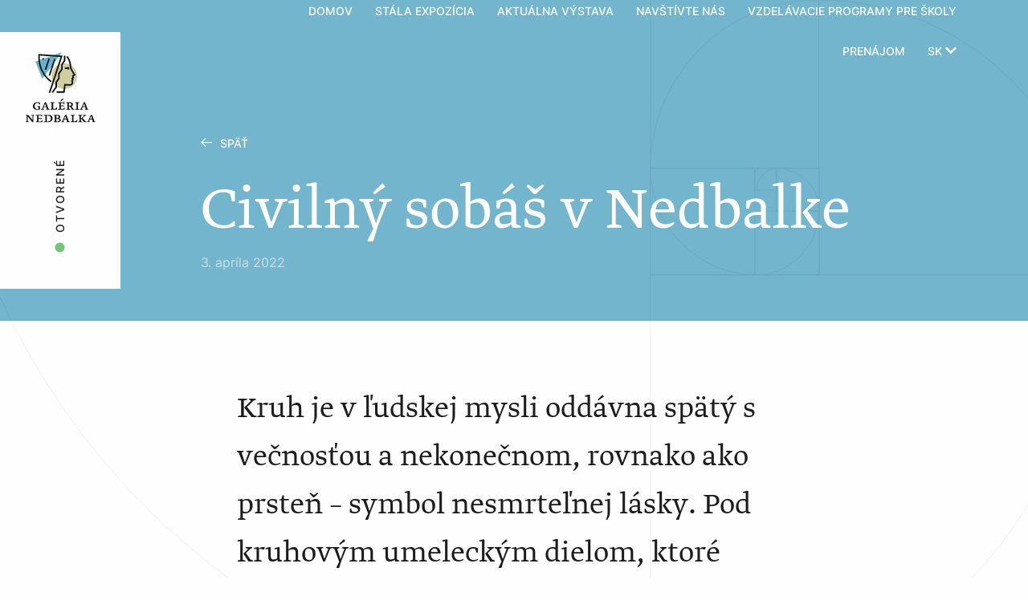

--- FILE ---
content_type: text/html; charset=UTF-8
request_url: https://www.nedbalka.sk/aktuality/svadobny-obrad/
body_size: 16092
content:
<!doctype html><html class="no-js" lang="sk-SK"><head><meta charset="UTF-8" /><meta http-equiv="x-ua-compatible" content="ie=edge"><meta name="viewport" content="width=device-width, initial-scale=1.0"><meta content="www.studioecht.com" name="author"><link rel="stylesheet" href="https://fonts.typotheque.com/WF-013758-001985.css" type="text/css" /><link rel="apple-touch-icon" sizes="180x180" href="https://www.nedbalka.sk/wp-content/themes/nedbalka/assets/favicon/apple-touch-icon.png"><link rel="icon" type="image/png" sizes="32x32" href="https://www.nedbalka.sk/wp-content/themes/nedbalka/assets/favicon/favicon-32x32.png"><link rel="icon" type="image/png" sizes="16x16" href="https://www.nedbalka.sk/wp-content/themes/nedbalka/assets/favicon/favicon-16x16.png"><link rel="manifest" href="https://www.nedbalka.sk/wp-content/themes/nedbalka/assets/favicon/site.webmanifest"><link rel="mask-icon" href="https://www.nedbalka.sk/wp-content/themes/nedbalka/assets/favicon/safari-pinned-tab.svg" color="#21b3cf"><link rel="shortcut icon" href="https://www.nedbalka.sk/wp-content/themes/nedbalka/assets/favicon/favicon.ico"><meta name="msapplication-TileColor" content="#ffffff"><meta name="msapplication-config" content="https://www.nedbalka.sk/wp-content/themes/nedbalka/assets/favicon/browserconfig.xml"><meta name="theme-color" content="#ffffff"><meta name='robots' content='index, follow, max-image-preview:large, max-snippet:-1, max-video-preview:-1' /><style>img:is([sizes="auto" i], [sizes^="auto," i]) { contain-intrinsic-size: 3000px 1500px }</style><link rel="alternate" hreflang="sk" href="https://www.nedbalka.sk/aktuality/svadobny-obrad/" /><link rel="alternate" hreflang="x-default" href="https://www.nedbalka.sk/aktuality/svadobny-obrad/" /><title>Civilný sobáš v Nedbalke | Nedbalka</title><link rel="canonical" href="https://www.nedbalka.sk/aktuality/svadobny-obrad/" /><meta property="og:locale" content="sk_SK" /><meta property="og:type" content="article" /><meta property="og:title" content="Civilný sobáš v Nedbalke | Nedbalka" /><meta property="og:url" content="https://www.nedbalka.sk/aktuality/svadobny-obrad/" /><meta property="og:site_name" content="Nedbalka" /><meta property="article:published_time" content="2022-04-03T13:18:18+00:00" /><meta property="article:modified_time" content="2022-04-12T11:53:07+00:00" /><meta property="og:image" content="https://www.nedbalka.sk/wp-content/uploads/47465029_1768230809953389_8756860763701772288_n.jpg" /><meta property="og:image:width" content="960" /><meta property="og:image:height" content="720" /><meta property="og:image:type" content="image/jpeg" /><meta name="author" content="admin" /><meta name="twitter:card" content="summary_large_image" /><meta name="twitter:label1" content="Autor" /><meta name="twitter:data1" content="admin" /> <script type="application/ld+json" class="yoast-schema-graph">{"@context":"https://schema.org","@graph":[{"@type":"WebPage","@id":"https://www.nedbalka.sk/aktuality/svadobny-obrad/","url":"https://www.nedbalka.sk/aktuality/svadobny-obrad/","name":"Civilný sobáš v Nedbalke | Nedbalka","isPartOf":{"@id":"https://www.nedbalka.sk/#website"},"primaryImageOfPage":{"@id":"https://www.nedbalka.sk/aktuality/svadobny-obrad/#primaryimage"},"image":{"@id":"https://www.nedbalka.sk/aktuality/svadobny-obrad/#primaryimage"},"thumbnailUrl":"https://www.nedbalka.sk/wp-content/uploads/47465029_1768230809953389_8756860763701772288_n.jpg","datePublished":"2022-04-03T13:18:18+00:00","dateModified":"2022-04-12T11:53:07+00:00","author":{"@id":"https://www.nedbalka.sk/#/schema/person/293b98714a68af03eadd69dd2c305733"},"breadcrumb":{"@id":"https://www.nedbalka.sk/aktuality/svadobny-obrad/#breadcrumb"},"inLanguage":"sk-SK","potentialAction":[{"@type":"ReadAction","target":["https://www.nedbalka.sk/aktuality/svadobny-obrad/"]}]},{"@type":"ImageObject","inLanguage":"sk-SK","@id":"https://www.nedbalka.sk/aktuality/svadobny-obrad/#primaryimage","url":"https://www.nedbalka.sk/wp-content/uploads/47465029_1768230809953389_8756860763701772288_n.jpg","contentUrl":"https://www.nedbalka.sk/wp-content/uploads/47465029_1768230809953389_8756860763701772288_n.jpg","width":960,"height":720},{"@type":"BreadcrumbList","@id":"https://www.nedbalka.sk/aktuality/svadobny-obrad/#breadcrumb","itemListElement":[{"@type":"ListItem","position":1,"name":"Home","item":"https://www.nedbalka.sk/"},{"@type":"ListItem","position":2,"name":"Novinky","item":"https://www.nedbalka.sk/novinky/"},{"@type":"ListItem","position":3,"name":"Civilný sobáš v Nedbalke"}]},{"@type":"WebSite","@id":"https://www.nedbalka.sk/#website","url":"https://www.nedbalka.sk/","name":"Nedbalka","description":"Ťažisko zbierky Galérie Nedbalka spočíva v slovenskej maľbe 20. storočia, ale sú v nej zastúpené aj socha a grafika. Galéria diela prezentuje prostredníctvom stálej expozície a krátkodobých výstav.","potentialAction":[{"@type":"SearchAction","target":{"@type":"EntryPoint","urlTemplate":"https://www.nedbalka.sk/?s={search_term_string}"},"query-input":{"@type":"PropertyValueSpecification","valueRequired":true,"valueName":"search_term_string"}}],"inLanguage":"sk-SK"},{"@type":"Person","@id":"https://www.nedbalka.sk/#/schema/person/293b98714a68af03eadd69dd2c305733","name":"admin","image":{"@type":"ImageObject","inLanguage":"sk-SK","@id":"https://www.nedbalka.sk/#/schema/person/image/","url":"https://secure.gravatar.com/avatar/0fadbb3d7fd1e018c91c7f96eeed6e5790c72f849d5979cdaa71494ebb1fbc93?s=96&d=mm&r=g","contentUrl":"https://secure.gravatar.com/avatar/0fadbb3d7fd1e018c91c7f96eeed6e5790c72f849d5979cdaa71494ebb1fbc93?s=96&d=mm&r=g","caption":"admin"}}]}</script> <link rel='dns-prefetch' href='//fonts.typotheque.com' /><link rel='dns-prefetch' href='//fonts.googleapis.com' /><link rel="alternate" type="application/rss+xml" title="RSS kanál: Nedbalka &raquo;" href="https://www.nedbalka.sk/feed/" /><link rel="alternate" type="application/rss+xml" title="RSS kanál komentárov webu Nedbalka &raquo;" href="https://www.nedbalka.sk/comments/feed/" /><link rel="preload" as="image" href="https://www.nedbalka.sk/wp-content/uploads/nedbalka-logo.svg"><link rel="preload" as="image" href="https://www.nedbalka.sk/wp-content/uploads/nedbalka-logo.svg"><link data-optimized="1" rel='stylesheet' id='wp-block-library-css' href='https://www.nedbalka.sk/wp-content/litespeed/css/160df0123478da7610aff201900316f0.css?ver=71cf1' type='text/css' media='all' /><style id='classic-theme-styles-inline-css' type='text/css'>/*! This file is auto-generated */
.wp-block-button__link{color:#fff;background-color:#32373c;border-radius:9999px;box-shadow:none;text-decoration:none;padding:calc(.667em + 2px) calc(1.333em + 2px);font-size:1.125em}.wp-block-file__button{background:#32373c;color:#fff;text-decoration:none}</style><link data-optimized="1" rel='stylesheet' id='wc-block-style-css' href='https://www.nedbalka.sk/wp-content/litespeed/css/7113f1f4b8c553963afb36984973e113.css?ver=fc0e5' type='text/css' media='all' /><style id='global-styles-inline-css' type='text/css'>:root{--wp--preset--aspect-ratio--square: 1;--wp--preset--aspect-ratio--4-3: 4/3;--wp--preset--aspect-ratio--3-4: 3/4;--wp--preset--aspect-ratio--3-2: 3/2;--wp--preset--aspect-ratio--2-3: 2/3;--wp--preset--aspect-ratio--16-9: 16/9;--wp--preset--aspect-ratio--9-16: 9/16;--wp--preset--color--black: #000000;--wp--preset--color--cyan-bluish-gray: #abb8c3;--wp--preset--color--white: #ffffff;--wp--preset--color--pale-pink: #f78da7;--wp--preset--color--vivid-red: #cf2e2e;--wp--preset--color--luminous-vivid-orange: #ff6900;--wp--preset--color--luminous-vivid-amber: #fcb900;--wp--preset--color--light-green-cyan: #7bdcb5;--wp--preset--color--vivid-green-cyan: #00d084;--wp--preset--color--pale-cyan-blue: #8ed1fc;--wp--preset--color--vivid-cyan-blue: #0693e3;--wp--preset--color--vivid-purple: #9b51e0;--wp--preset--gradient--vivid-cyan-blue-to-vivid-purple: linear-gradient(135deg,rgba(6,147,227,1) 0%,rgb(155,81,224) 100%);--wp--preset--gradient--light-green-cyan-to-vivid-green-cyan: linear-gradient(135deg,rgb(122,220,180) 0%,rgb(0,208,130) 100%);--wp--preset--gradient--luminous-vivid-amber-to-luminous-vivid-orange: linear-gradient(135deg,rgba(252,185,0,1) 0%,rgba(255,105,0,1) 100%);--wp--preset--gradient--luminous-vivid-orange-to-vivid-red: linear-gradient(135deg,rgba(255,105,0,1) 0%,rgb(207,46,46) 100%);--wp--preset--gradient--very-light-gray-to-cyan-bluish-gray: linear-gradient(135deg,rgb(238,238,238) 0%,rgb(169,184,195) 100%);--wp--preset--gradient--cool-to-warm-spectrum: linear-gradient(135deg,rgb(74,234,220) 0%,rgb(151,120,209) 20%,rgb(207,42,186) 40%,rgb(238,44,130) 60%,rgb(251,105,98) 80%,rgb(254,248,76) 100%);--wp--preset--gradient--blush-light-purple: linear-gradient(135deg,rgb(255,206,236) 0%,rgb(152,150,240) 100%);--wp--preset--gradient--blush-bordeaux: linear-gradient(135deg,rgb(254,205,165) 0%,rgb(254,45,45) 50%,rgb(107,0,62) 100%);--wp--preset--gradient--luminous-dusk: linear-gradient(135deg,rgb(255,203,112) 0%,rgb(199,81,192) 50%,rgb(65,88,208) 100%);--wp--preset--gradient--pale-ocean: linear-gradient(135deg,rgb(255,245,203) 0%,rgb(182,227,212) 50%,rgb(51,167,181) 100%);--wp--preset--gradient--electric-grass: linear-gradient(135deg,rgb(202,248,128) 0%,rgb(113,206,126) 100%);--wp--preset--gradient--midnight: linear-gradient(135deg,rgb(2,3,129) 0%,rgb(40,116,252) 100%);--wp--preset--font-size--small: 13px;--wp--preset--font-size--medium: 20px;--wp--preset--font-size--large: 36px;--wp--preset--font-size--x-large: 42px;--wp--preset--spacing--20: 0.44rem;--wp--preset--spacing--30: 0.67rem;--wp--preset--spacing--40: 1rem;--wp--preset--spacing--50: 1.5rem;--wp--preset--spacing--60: 2.25rem;--wp--preset--spacing--70: 3.38rem;--wp--preset--spacing--80: 5.06rem;--wp--preset--shadow--natural: 6px 6px 9px rgba(0, 0, 0, 0.2);--wp--preset--shadow--deep: 12px 12px 50px rgba(0, 0, 0, 0.4);--wp--preset--shadow--sharp: 6px 6px 0px rgba(0, 0, 0, 0.2);--wp--preset--shadow--outlined: 6px 6px 0px -3px rgba(255, 255, 255, 1), 6px 6px rgba(0, 0, 0, 1);--wp--preset--shadow--crisp: 6px 6px 0px rgba(0, 0, 0, 1);}:where(.is-layout-flex){gap: 0.5em;}:where(.is-layout-grid){gap: 0.5em;}body .is-layout-flex{display: flex;}.is-layout-flex{flex-wrap: wrap;align-items: center;}.is-layout-flex > :is(*, div){margin: 0;}body .is-layout-grid{display: grid;}.is-layout-grid > :is(*, div){margin: 0;}:where(.wp-block-columns.is-layout-flex){gap: 2em;}:where(.wp-block-columns.is-layout-grid){gap: 2em;}:where(.wp-block-post-template.is-layout-flex){gap: 1.25em;}:where(.wp-block-post-template.is-layout-grid){gap: 1.25em;}.has-black-color{color: var(--wp--preset--color--black) !important;}.has-cyan-bluish-gray-color{color: var(--wp--preset--color--cyan-bluish-gray) !important;}.has-white-color{color: var(--wp--preset--color--white) !important;}.has-pale-pink-color{color: var(--wp--preset--color--pale-pink) !important;}.has-vivid-red-color{color: var(--wp--preset--color--vivid-red) !important;}.has-luminous-vivid-orange-color{color: var(--wp--preset--color--luminous-vivid-orange) !important;}.has-luminous-vivid-amber-color{color: var(--wp--preset--color--luminous-vivid-amber) !important;}.has-light-green-cyan-color{color: var(--wp--preset--color--light-green-cyan) !important;}.has-vivid-green-cyan-color{color: var(--wp--preset--color--vivid-green-cyan) !important;}.has-pale-cyan-blue-color{color: var(--wp--preset--color--pale-cyan-blue) !important;}.has-vivid-cyan-blue-color{color: var(--wp--preset--color--vivid-cyan-blue) !important;}.has-vivid-purple-color{color: var(--wp--preset--color--vivid-purple) !important;}.has-black-background-color{background-color: var(--wp--preset--color--black) !important;}.has-cyan-bluish-gray-background-color{background-color: var(--wp--preset--color--cyan-bluish-gray) !important;}.has-white-background-color{background-color: var(--wp--preset--color--white) !important;}.has-pale-pink-background-color{background-color: var(--wp--preset--color--pale-pink) !important;}.has-vivid-red-background-color{background-color: var(--wp--preset--color--vivid-red) !important;}.has-luminous-vivid-orange-background-color{background-color: var(--wp--preset--color--luminous-vivid-orange) !important;}.has-luminous-vivid-amber-background-color{background-color: var(--wp--preset--color--luminous-vivid-amber) !important;}.has-light-green-cyan-background-color{background-color: var(--wp--preset--color--light-green-cyan) !important;}.has-vivid-green-cyan-background-color{background-color: var(--wp--preset--color--vivid-green-cyan) !important;}.has-pale-cyan-blue-background-color{background-color: var(--wp--preset--color--pale-cyan-blue) !important;}.has-vivid-cyan-blue-background-color{background-color: var(--wp--preset--color--vivid-cyan-blue) !important;}.has-vivid-purple-background-color{background-color: var(--wp--preset--color--vivid-purple) !important;}.has-black-border-color{border-color: var(--wp--preset--color--black) !important;}.has-cyan-bluish-gray-border-color{border-color: var(--wp--preset--color--cyan-bluish-gray) !important;}.has-white-border-color{border-color: var(--wp--preset--color--white) !important;}.has-pale-pink-border-color{border-color: var(--wp--preset--color--pale-pink) !important;}.has-vivid-red-border-color{border-color: var(--wp--preset--color--vivid-red) !important;}.has-luminous-vivid-orange-border-color{border-color: var(--wp--preset--color--luminous-vivid-orange) !important;}.has-luminous-vivid-amber-border-color{border-color: var(--wp--preset--color--luminous-vivid-amber) !important;}.has-light-green-cyan-border-color{border-color: var(--wp--preset--color--light-green-cyan) !important;}.has-vivid-green-cyan-border-color{border-color: var(--wp--preset--color--vivid-green-cyan) !important;}.has-pale-cyan-blue-border-color{border-color: var(--wp--preset--color--pale-cyan-blue) !important;}.has-vivid-cyan-blue-border-color{border-color: var(--wp--preset--color--vivid-cyan-blue) !important;}.has-vivid-purple-border-color{border-color: var(--wp--preset--color--vivid-purple) !important;}.has-vivid-cyan-blue-to-vivid-purple-gradient-background{background: var(--wp--preset--gradient--vivid-cyan-blue-to-vivid-purple) !important;}.has-light-green-cyan-to-vivid-green-cyan-gradient-background{background: var(--wp--preset--gradient--light-green-cyan-to-vivid-green-cyan) !important;}.has-luminous-vivid-amber-to-luminous-vivid-orange-gradient-background{background: var(--wp--preset--gradient--luminous-vivid-amber-to-luminous-vivid-orange) !important;}.has-luminous-vivid-orange-to-vivid-red-gradient-background{background: var(--wp--preset--gradient--luminous-vivid-orange-to-vivid-red) !important;}.has-very-light-gray-to-cyan-bluish-gray-gradient-background{background: var(--wp--preset--gradient--very-light-gray-to-cyan-bluish-gray) !important;}.has-cool-to-warm-spectrum-gradient-background{background: var(--wp--preset--gradient--cool-to-warm-spectrum) !important;}.has-blush-light-purple-gradient-background{background: var(--wp--preset--gradient--blush-light-purple) !important;}.has-blush-bordeaux-gradient-background{background: var(--wp--preset--gradient--blush-bordeaux) !important;}.has-luminous-dusk-gradient-background{background: var(--wp--preset--gradient--luminous-dusk) !important;}.has-pale-ocean-gradient-background{background: var(--wp--preset--gradient--pale-ocean) !important;}.has-electric-grass-gradient-background{background: var(--wp--preset--gradient--electric-grass) !important;}.has-midnight-gradient-background{background: var(--wp--preset--gradient--midnight) !important;}.has-small-font-size{font-size: var(--wp--preset--font-size--small) !important;}.has-medium-font-size{font-size: var(--wp--preset--font-size--medium) !important;}.has-large-font-size{font-size: var(--wp--preset--font-size--large) !important;}.has-x-large-font-size{font-size: var(--wp--preset--font-size--x-large) !important;}
:where(.wp-block-post-template.is-layout-flex){gap: 1.25em;}:where(.wp-block-post-template.is-layout-grid){gap: 1.25em;}
:where(.wp-block-columns.is-layout-flex){gap: 2em;}:where(.wp-block-columns.is-layout-grid){gap: 2em;}
:root :where(.wp-block-pullquote){font-size: 1.5em;line-height: 1.6;}</style><link data-optimized="1" rel='stylesheet' id='contact-form-7-css' href='https://www.nedbalka.sk/wp-content/litespeed/css/735f7cfcf6ebc052c0b1559773db832a.css?ver=b922e' type='text/css' media='all' /><style id='woocommerce-inline-inline-css' type='text/css'>.woocommerce form .form-row .required { visibility: visible; }</style><link rel='stylesheet' id='greta-font-css' href='https://fonts.typotheque.com/WF-031734-010405.css?ver=1769249463' type='text/css' media='all' /><link data-optimized="1" rel='stylesheet' id='nedbalka-styles-css' href='https://www.nedbalka.sk/wp-content/litespeed/css/e97ae48518b6b11a36c8b0d7bfa9ca9c.css?ver=b38de' type='text/css' media='all' /><link data-optimized="1" rel='stylesheet' id='nedbalka-default-styles-css' href='https://www.nedbalka.sk/wp-content/litespeed/css/9e38bb44bc959b2562a2924905d46d8d.css?ver=550d8' type='text/css' media='all' /><link data-optimized="1" rel='stylesheet' id='storefront-style-css' href='https://www.nedbalka.sk/wp-content/litespeed/css/9e38bb44bc959b2562a2924905d46d8d.css?ver=23cd5' type='text/css' media='all' /><link data-optimized="1" rel='stylesheet' id='storefront-icons-css' href='https://www.nedbalka.sk/wp-content/litespeed/css/c9bb999df16b89d50c27528045a0bbcf.css?ver=f20a0' type='text/css' media='all' /><link rel='stylesheet' id='storefront-fonts-css' href='https://fonts.googleapis.com/css?family=Source+Sans+Pro:400,300,300italic,400italic,600,700,900&#038;subset=latin%2Clatin-ext' type='text/css' media='all' /><link data-optimized="1" rel='stylesheet' id='storefront-woocommerce-style-css' href='https://www.nedbalka.sk/wp-content/litespeed/css/4c24452162db8602df61e4092ba24249.css?ver=57391' type='text/css' media='all' /><style id='storefront-woocommerce-style-inline-css' type='text/css'>a.cart-contents,
			.site-header-cart .widget_shopping_cart a {
				color: #333333;
			}

			table.cart td.product-remove,
			table.cart td.actions {
				border-top-color: #ffffff;
			}

			.woocommerce-tabs ul.tabs li.active a,
			ul.products li.product .price,
			.onsale,
			.widget_search form:before,
			.widget_product_search form:before {
				color: #6d6d6d;
			}

			.woocommerce-breadcrumb a,
			a.woocommerce-review-link,
			.product_meta a {
				color: #727272;
			}

			.onsale {
				border-color: #6d6d6d;
			}

			.star-rating span:before,
			.quantity .plus, .quantity .minus,
			p.stars a:hover:after,
			p.stars a:after,
			.star-rating span:before,
			#payment .payment_methods li input[type=radio]:first-child:checked+label:before {
				color: #96588a;
			}

			.widget_price_filter .ui-slider .ui-slider-range,
			.widget_price_filter .ui-slider .ui-slider-handle {
				background-color: #96588a;
			}

			.order_details {
				background-color: #f8f8f8;
			}

			.order_details > li {
				border-bottom: 1px dotted #e3e3e3;
			}

			.order_details:before,
			.order_details:after {
				background: -webkit-linear-gradient(transparent 0,transparent 0),-webkit-linear-gradient(135deg,#f8f8f8 33.33%,transparent 33.33%),-webkit-linear-gradient(45deg,#f8f8f8 33.33%,transparent 33.33%)
			}

			p.stars a:before,
			p.stars a:hover~a:before,
			p.stars.selected a.active~a:before {
				color: #6d6d6d;
			}

			p.stars.selected a.active:before,
			p.stars:hover a:before,
			p.stars.selected a:not(.active):before,
			p.stars.selected a.active:before {
				color: #96588a;
			}

			.single-product div.product .woocommerce-product-gallery .woocommerce-product-gallery__trigger {
				background-color: #eeeeee;
				color: #333333;
			}

			.single-product div.product .woocommerce-product-gallery .woocommerce-product-gallery__trigger:hover {
				background-color: #d5d5d5;
				border-color: #d5d5d5;
				color: #333333;
			}

			.button.loading {
				color: #eeeeee;
			}

			.button.loading:hover {
				background-color: #eeeeee;
			}

			.button.loading:after {
				color: #333333;
			}

			@media screen and ( min-width: 768px ) {
				.site-header-cart .widget_shopping_cart,
				.site-header .product_list_widget li .quantity {
					color: #404040;
				}
			}</style><link data-optimized="1" rel='stylesheet' id='themify-font-icons-css2-css' href='https://www.nedbalka.sk/wp-content/litespeed/css/6b364bbd9795364cdec71a397e4608d2.css?ver=fe6ef' type='text/css' media='all' /><link data-optimized="1" rel='stylesheet' id='ptb-colors-css' href='https://www.nedbalka.sk/wp-content/litespeed/css/25cf8e4e2b40b91254bf8cc83a241c9d.css?ver=44464' type='text/css' media='all' /><link data-optimized="1" rel='stylesheet' id='ptb-css' href='https://www.nedbalka.sk/wp-content/litespeed/css/b0dbccba2c40cece09de67cc92b4d815.css?ver=6fad8' type='text/css' media='all' /> <script type="text/javascript" src="https://www.nedbalka.sk/wp-includes/js/jquery/jquery.min.js?ver=3.7.1" id="jquery-core-js"></script> <script data-optimized="1" type="text/javascript" src="https://www.nedbalka.sk/wp-content/litespeed/js/e2e126450bc01a1e2b56632b5c2c79f9.js?ver=1027d" id="jquery-migrate-js"></script> <script data-optimized="1" type="text/javascript" src="https://www.nedbalka.sk/wp-content/litespeed/js/25b758deece6b77564ea0263552b812f.js?ver=72527" id="scrollreveal-scripts-js"></script> <script type="text/javascript" id="ptb-js-extra">/*  */
var ptb = {"url":"https:\/\/www.nedbalka.sk\/wp-content\/plugins\/themify-ptb\/public\/","ver":"1.4.8","min":{"css":{"lightbox":1},"js":[]},"include":"https:\/\/www.nedbalka.sk\/wp-includes\/js\/"};
/*  */</script> <script data-optimized="1" type="text/javascript" defer="defer" src="https://www.nedbalka.sk/wp-content/litespeed/js/f7f86302d09910d6e9cc9a2c40bdec4b.js?ver=45598" id="ptb-js"></script> <link rel="https://api.w.org/" href="https://www.nedbalka.sk/wp-json/" /><link rel="alternate" title="JSON" type="application/json" href="https://www.nedbalka.sk/wp-json/wp/v2/posts/4101" /><link rel="alternate" title="oEmbed (JSON)" type="application/json+oembed" href="https://www.nedbalka.sk/wp-json/oembed/1.0/embed?url=https%3A%2F%2Fwww.nedbalka.sk%2Faktuality%2Fsvadobny-obrad%2F" /><link rel="alternate" title="oEmbed (XML)" type="text/xml+oembed" href="https://www.nedbalka.sk/wp-json/oembed/1.0/embed?url=https%3A%2F%2Fwww.nedbalka.sk%2Faktuality%2Fsvadobny-obrad%2F&#038;format=xml" /><meta name="generator" content="WPML ver:4.8.5 stt:1,3,10;" /><meta name="ti-site-data" content="[base64]" /> <script type="text/javascript">ajaxurl = 'https://www.nedbalka.sk/wp-admin/admin-ajax.php';</script> <noscript><style>.woocommerce-product-gallery{ opacity: 1 !important; }</style></noscript><style type="text/css" id="wp-custom-css">.sr .article p, .sr .article p.lead, .sr .article h3, .sr .gallery .gallery-item{
	visibility: visible!important;
}

.ti-widget.ti-trip {
	margin-top: 40px;
}</style> <script>window.sr = ScrollReveal({
			easing: 'ease', //cubic-bezier(0.6, 0.2, 0.1, 1)
			scale: 1,
		});

		if (sr.isSupported()) {
			document.documentElement.classList.add('sr');
		}</script>  <script>(function(w,d,s,l,i){w[l]=w[l]||[];w[l].push({'gtm.start':
	new Date().getTime(),event:'gtm.js'});var f=d.getElementsByTagName(s)[0],
	j=d.createElement(s),dl=l!='dataLayer'?'&l='+l:'';j.async=true;j.src=
	'https://www.googletagmanager.com/gtm.js?id='+i+dl;f.parentNode.insertBefore(j,f);
	})(window,document,'script','dataLayer','GTM-NSJ8HXGZ');</script> <style>/* Ensure elements load hidden before ScrollReveal runs */
		.sr .top-bar,
		.sr .side-bar-underlay,
		.sr .side-bar-content,
		.sr .carousel-wrapper,
		.sr .hero .headline,
		.sr .hero p,
		.sr .article-date,
		.sr .back-button,
		.sr .hero .hero-menu,
		.sr .content,
		.sr .block-newsletter div,
		.sr .section--visit .grid-x .cell:first-child,
		.sr .cloaked-painting,
		.sr .cloaked-painting-underlay,
		.sr .grid-x .card,
		.sr .exposition,
		.sr .exposition .exposition-title,
		.sr .menu-large .cell .bg-scale-inner,
		.sr .menu-large .cell .content,
		.sr .section-title,
		.sr .block-content,
		.sr .google-map,
		.sr .box,
		.sr .error-frame img,
		.sr .bg-wrapper .bg,
		.sr .box .content,
		.sr .article p,
		.sr .article table,
		.sr .article h2,
		.sr .article h3,
		.sr .gallery .gallery-item,
		.sr .pricing .pricing-item,
		.sr .floating-images .image,
		.sr .error-frame img,
		.sr .image-full,
		.sr .list-authors li,
		.sr .block-exposition .content,
		.sr .block-rent,
		.sr .event-calendar-wrapper .event-calendar,
		.sr .annual-report,
		.sr .block-promo-exposition,
		.sr .block-promo-exposition .content,
		.sr .block-promo-exposition .bg {
		visibility: hidden;
		}</style></head><body class="wp-singular post-template-default single single-post postid-4101 single-format-standard wp-theme-nedbalka theme-nedbalka woocommerce-no-js group-blog storefront-full-width-content right-sidebar woocommerce-active">
<noscript><iframe src="https://www.googletagmanager.com/ns.html?id=GTM-NSJ8HXGZ" height="0" width="0" style="display:none;visibility:hidden"></iframe></noscript><div class="off-canvas position-right" id="offCanvas" data-off-canvas data-transition="overlap"><ul class="menu"><li ><a href="https://www.nedbalka.sk/"
title="Domov"
target=""
class=" "
>Domov
</a></li><li ><a href="https://www.nedbalka.sk/stala-expozicia/"
title="Stála expozícia"
target=""
class=" "
>Stála expozícia
</a></li><li ><a href="https://www.nedbalka.sk/aktualne-vystavy/"
title="Aktuálna výstava"
target=""
class=" "
>Aktuálna výstava
</a></li><li ><a href="https://www.nedbalka.sk/navsteva/"
title="Navštívte nás"
target=""
class=" "
>Navštívte nás
</a></li><li ><a href="https://www.nedbalka.sk/vzdelavacie-programy/"
title="Vzdelávacie programy pre školy"
target=""
class=" "
>Vzdelávacie programy pre školy
</a></li><li ><a href="https://www.nedbalka.sk/prenajom/"
title="Prenájom"
target=""
class=" "
>Prenájom
</a></li></ul><hr><ul class="menu"><li ><a href="https://www.nedbalka.sk/novinky/"
title="Novinky"
target=""
class=" "
>Novinky
</a></li><li ><a href="https://www.nedbalka.sk/e-shop/"
title="E-shop"
target=""
class=" "
>E-shop
</a></li><li ><a href="https://www.nedbalka.sk/prenajom/"
title="Prenájom"
target=""
class=" "
>Prenájom
</a></li><li ><a href="https://www.nedbalka.sk/kontakt/"
title="Kontakt"
target=""
class=" "
>Kontakt
</a></li><li ><a href="https://www.nedbalka.sk/navsteva/"
title="Navštívte nás"
target=""
class=" "
>Navštívte nás
</a></li></ul><ul class="menu"><li ><a href="https://www.google.sk/maps/place/Gal%C3%A9ria+Nedbalka/@48.1450995,17.1069041,15z/data=!4m5!3m4!1s0x476c894309bfa471:0x72a6ac3cb70754ea!8m2!3d48.144154!4d17.1112001"
title="Galéria Nedbalka na mape"
target="_blank"
class="button secondary "
>Navigovať
</a></li></ul><hr><ul class="menu horizontal"><div class="wpml-ls-statics-shortcode_actions wpml-ls wpml-ls-legacy-list-horizontal"><ul role="menu"><li class="wpml-ls-slot-shortcode_actions wpml-ls-item wpml-ls-item-sk wpml-ls-current-language wpml-ls-first-item wpml-ls-item-legacy-list-horizontal" role="none">
<a href="https://www.nedbalka.sk/aktuality/svadobny-obrad/" class="wpml-ls-link" role="menuitem" >
<span class="wpml-ls-native" role="menuitem">Slovenčina</span></a></li><li class="wpml-ls-slot-shortcode_actions wpml-ls-item wpml-ls-item-en wpml-ls-item-legacy-list-horizontal" role="none">
<a href="https://www.nedbalka.sk/en/" class="wpml-ls-link" role="menuitem"  aria-label="Switch to Angličtina(English)" title="Switch to Angličtina(English)" >
<span class="wpml-ls-native" lang="en">English</span><span class="wpml-ls-display"><span class="wpml-ls-bracket"> (</span>Angličtina<span class="wpml-ls-bracket">)</span></span></a></li><li class="wpml-ls-slot-shortcode_actions wpml-ls-item wpml-ls-item-de wpml-ls-last-item wpml-ls-item-legacy-list-horizontal" role="none">
<a href="https://www.nedbalka.sk/de/" class="wpml-ls-link" role="menuitem"  aria-label="Switch to Nemčina(Deutsch)" title="Switch to Nemčina(Deutsch)" >
<span class="wpml-ls-native" lang="de">Deutsch</span><span class="wpml-ls-display"><span class="wpml-ls-bracket"> (</span>Nemčina<span class="wpml-ls-bracket">)</span></span></a></li></ul></div></ul><button class="close-button" aria-label="Close menu" type="button" data-close>
<span aria-hidden="true">&times;</span>
</button></div><div id="main" role="main" class="off-canvas-content" data-off-canvas-content><div class="top-bar-container" data-sticky-container><div id="top-bar" class="top-bar" data-topbar data-sticky data-margin-top="0" data-sticky-on="small" data-top-anchor="hero:bottom"><div class="grid-container fluid"><div class="grid-x grid-margin-x align-middle"><div class="auto shrink cell">
<a href="https://www.nedbalka.sk" class="top-bar-logo bg" title="Domov"
style="background-image: url(https://www.nedbalka.sk/wp-content/uploads/nedbalka-logo-navbar-1.svg);"
></a></div><div class="auto expand cell show-for-large"><ul class="menu align-right"><li ><a href="https://www.nedbalka.sk/"
title="Domov"
target=""
class=" "
>Domov
</a></li><li ><a href="https://www.nedbalka.sk/stala-expozicia/"
title="Stála expozícia"
target=""
class=" "
>Stála expozícia
</a></li><li ><a href="https://www.nedbalka.sk/aktualne-vystavy/"
title="Aktuálna výstava"
target=""
class=" "
>Aktuálna výstava
</a></li><li ><a href="https://www.nedbalka.sk/navsteva/"
title="Navštívte nás"
target=""
class=" "
>Navštívte nás
</a></li><li ><a href="https://www.nedbalka.sk/vzdelavacie-programy/"
title="Vzdelávacie programy pre školy"
target=""
class=" "
>Vzdelávacie programy pre školy
</a></li><li ><a href="https://www.nedbalka.sk/prenajom/"
title="Prenájom"
target=""
class=" "
>Prenájom
</a></li><li>
<button class="plain dropdown-toggle" type="button" data-toggle="language-dropdown">sk											<i class="icon icon-caret-down"></i>
</button><div class="dropdown-pane language top" id="language-dropdown" data-dropdown data-close-on-click="true"><ul class="menu vertical"><li><div class="wpml-ls-statics-shortcode_actions wpml-ls wpml-ls-legacy-list-horizontal"><ul role="menu"><li class="wpml-ls-slot-shortcode_actions wpml-ls-item wpml-ls-item-sk wpml-ls-current-language wpml-ls-first-item wpml-ls-item-legacy-list-horizontal" role="none">
<a href="https://www.nedbalka.sk/aktuality/svadobny-obrad/" class="wpml-ls-link" role="menuitem" >
<span class="wpml-ls-native" role="menuitem">Slovenčina</span></a></li><li class="wpml-ls-slot-shortcode_actions wpml-ls-item wpml-ls-item-en wpml-ls-item-legacy-list-horizontal" role="none">
<a href="https://www.nedbalka.sk/en/" class="wpml-ls-link" role="menuitem"  aria-label="Switch to Angličtina(English)" title="Switch to Angličtina(English)" >
<span class="wpml-ls-native" lang="en">English</span><span class="wpml-ls-display"><span class="wpml-ls-bracket"> (</span>Angličtina<span class="wpml-ls-bracket">)</span></span></a></li><li class="wpml-ls-slot-shortcode_actions wpml-ls-item wpml-ls-item-de wpml-ls-last-item wpml-ls-item-legacy-list-horizontal" role="none">
<a href="https://www.nedbalka.sk/de/" class="wpml-ls-link" role="menuitem"  aria-label="Switch to Nemčina(Deutsch)" title="Switch to Nemčina(Deutsch)" >
<span class="wpml-ls-native" lang="de">Deutsch</span><span class="wpml-ls-display"><span class="wpml-ls-bracket"> (</span>Nemčina<span class="wpml-ls-bracket">)</span></span></a></li></ul></div></li></ul></div></li></ul></div><div class="auto expand cell hide-for-large">
<button class="top-bar-toggle" type="button" data-toggle="offCanvas">
<span class="hamburger"></span>
</button></div></div></div></div></div><div id="hero" class="section hero small plain has-sidebar"><div class="grid-container content"><a href="https://www.nedbalka.sk/?post_type=page&p=359"
title="Späť na novinky"
class="back-button"><i class="icon icon-arrow-left"></i>späť				</a><h1 class="headline">
Civilný sobáš v Nedbalke</h1><div class="article-date">
3. apríla 2022</div></div><div class="side-bar"><div class="side-bar-content">
<a href="https://www.nedbalka.sk" title="Domov">
<img src="https://www.nedbalka.sk/wp-content/uploads/nedbalka-logo.svg" class="show-for-medium" alt="logo" fetchpriority="high" decoding="sync">
<img data-lazyloaded="1" src="[data-uri]" data-src="https://www.nedbalka.sk/wp-content/themes/nedbalka/assets/img/nedbalka-logo-mobile.svg" class="show-for-small-only" alt="logo"><noscript><img src="https://www.nedbalka.sk/wp-content/themes/nedbalka/assets/img/nedbalka-logo-mobile.svg" class="show-for-small-only" alt="logo"></noscript>
</a>
<div class="status">
	<span class="circle open"></span>
	<span>Otvorené</span>
</div>
<!-- Block uncached by LiteSpeed Cache 7.6.2 on 2026-01-24 11:11:04 --></div><div class="side-bar-underlay"></div></div></div><div class="section bg-lines-plain"><div class="grid-container"><div class="grid-x grid-margin-x align-center"><div class="cell large-9 medium-12 article"><p class="lead">
Kruh je v ľudskej mysli oddávna spätý s večnosťou a nekonečnom, rovnako ako prsteň – symbol nesmrteľnej lásky. Pod kruhovým umeleckým dielom, ktoré oddeľuje prízemie galérie od stálej expozície, môžete spojiť vaše osudy.</p><p>Galéria Nedbalka ponúka na prenájom exkluzívne priestory v centre mesta, kde môžete mať svoj civilný svadobný sobáš. Budova Galérie Nedbalka ukrýva nečakane pôsobivý interiér s vnútorným členením, pripomínajúcim Guggenheimovo múzeum v New Yorku. Vy a Vaši hostia budete obklopení slovenským moderným umením.</p><figure><a title="" href="https://www.nedbalka.sk/wp-content/uploads/DSC02972.jpg" data-fancybox="article-gallery"> <img data-lazyloaded="1" src="[data-uri]" decoding="async" data-src="https://www.nedbalka.sk/wp-content/uploads/DSC02972.jpg.webp" alt="Svadba Nedbalka" /><noscript><img decoding="async" src="https://www.nedbalka.sk/wp-content/uploads/DSC02972.jpg.webp" alt="Svadba Nedbalka" /></noscript> </a></figure><p>&nbsp;</p><p><b>Civilný sobáš mimo matriky nie je problém. Stačí o túto službu požiadať v dostatočnom časovom predstihu.</b></p><p>Ak sobášna sieň, ktorú snúbencom ponúka ich príslušná matrika (<b>podľa trvalého pobytu snúbencov</b>) nespĺňa predstavy budúcich manželov o slávnostnej atmosfére, nikto ich tam nenúti uzavrieť manželstvo.</p><p>Pre cirkevný sobáš je miesto predpísané &#8211; uzaviera sa v kostole alebo na inom vhodnom mieste určenom vnútornými predpismi cirkvi na náboženské obrady alebo náboženské úkony &#8211; <b>neexistuje predpis, ktorý by určoval, kde má byť uzavretý civilný sobáš. </b>Podľa zákona o rodine “<i>snúbenci verejne a slávnostným spôsobom v prítomnosti dvoch svedkov vyhlásia, že uzavierajú manželstvo</i>.&#8220; Spomínané sobášne siene majú naplniť zákonnú formuláciu “<i>verejne a slávnostným spôsobom</i>.”</p><p>Za príslušný poplatok je teda možné povoliť tzv. <b>delegáciu sobáša</b> &#8211; manželstvo sa uzavrie na inom vhodnom mieste v obvode príslušnej matriky alebo v sobášnej sieni iného mesta, pred iným matričným úradom.</p><p>Svadba je významná životná udalosť a musí byť podľa vašich predstáv. <b>S potešením splníme Vaše prianie uskutočniť svadobný obrad v Nedbalke.</b></p><div class="text-center">
<a href="https://www.nedbalka.sk/sobasna-sien/"
title="Viac o sobášnej sieni"
class="button black"
>
Viac o sobášnej sieni			</a></div></div></div></div></div><div class="section section--news bg-lines"><div class="grid-container"><div class="section-title"><h2 class="headline">
Ďalšie aktuality</h2></div><div class="grid-x grid-margin-x medium-up-2 large-up-4">
<a href="https://www.nedbalka.sk/aktuality/stastne-a-vesele-vianoce-3/"
title="Šťastné a veselé vianoce"
class="card cell"><div class="card-image bg-scale"><div class="bg-scale-inner"
style="background-image: url('https://www.nedbalka.sk/wp-content/uploads/Phase-One-2714-297x220.jpg.webp');"
></div></div><div class="card-section"><div class="date">
19. decembra 2025</div><h3 class="headline">
Šťastné a veselé vianoce</h3><p><p class="p1">Prajeme Vám veselé Vianoce a šťastný nový rok 2026.</p></p></div>
</a>
<a href="https://www.nedbalka.sk/aktuality/kuratorsky-sprievod-vystavou-peter-julius-kern/"
title="Kurátorský sprievod výstavou &#8211; Peter Július Kern"
class="card cell"><div class="card-image bg-scale"><div class="bg-scale-inner"
style="background-image: url('https://www.nedbalka.sk/wp-content/uploads/Kern-Peter-Július-Ochranca--297x220.jpg.webp');"
></div></div><div class="card-section"><div class="date">
19. novembra 2025</div><h3 class="headline">
Kurátorský sprievod výstavou &#8211; Peter Július Kern</h3><p><p>Srdečne vás pozývame na kurátorsky sprievod výstavou Peter Július Kern: Maliar Liptova. Výklad sa bude konať 8.11.2025 (sobota) o 17.00 h.</p></p></div>
</a>
<a href="https://www.nedbalka.sk/aktuality/zahraj-si-virtualnu-realitu/"
title="Zahraj si virtuálnu realitu"
class="card cell"><div class="card-image bg-scale"><div class="bg-scale-inner"
style="background-image: url('https://www.nedbalka.sk/wp-content/uploads/square_1440x1440-297x220.jpg.webp');"
></div></div><div class="card-section"><div class="date">
02. novembra 2025</div><h3 class="headline">
Zahraj si virtuálnu realitu</h3><p>Galéria Nedbalka prináša jedinečný zážitok – video hru na virtuálnu realitu inšpirovanú dielom Ladislava Gudernu!</p></div>
</a>
<a href="https://www.nedbalka.sk/aktuality/sprievodny-program-3/"
title="Sprievodný program"
class="card cell"><div class="card-image bg-scale"><div class="bg-scale-inner"
style="background-image: url('https://www.nedbalka.sk/wp-content/uploads/galeria-nedbalka-architektura-umenie-1180399-297x220.jpg.webp');"
></div></div><div class="card-section"><div class="date">
02. novembra 2025</div><h3 class="headline">
Sprievodný program</h3><p><p>Sprievodný program v galérií v rámci mesiacov október, november a december.</p></p></div>
</a></div></div></div><footer class="footer"><div class="grid-container"><div class="grid-x grid-margin-x"><div class="cell medium-auto small-12 footer-logo">
<img src="https://www.nedbalka.sk/wp-content/uploads/nedbalka-logo.svg" alt="logo" fetchpriority="high" decoding="sync"></div><div class="cell medium-auto small-6"><h2 class="headline">
Výstavy</h2><ul class="menu vertical"><li ><a href="https://www.nedbalka.sk/stala-expozicia/"
title="Stála expozícia"
target=""
class=" "
>Stála expozícia
</a></li><li ><a href="https://www.nedbalka.sk/aktualne-vystavy/"
title="Aktuálna výstava"
target=""
class=" "
>Aktuálna výstava
</a></li><li ><a href="https://www.nedbalka.sk/archiv/"
title="Archív výstav"
target=""
class=" "
>Archív výstav
</a></li><li ><a href="https://www.nedbalka.sk/autori/"
title="Zoznam autorov"
target=""
class=" "
>Zoznam autorov
</a></li></ul></div><div class="cell medium-auto small-6"><h2 class="headline">
Návšteva</h2><ul class="menu vertical"><li ><a href="https://www.nedbalka.sk/novinky/"
title="Novinky"
target=""
class=" "
>Novinky
</a></li><li ><a href="https://www.nedbalka.sk/navsteva/"
title="Navštívte nás"
target=""
class=" "
>Navštívte nás
</a></li><li ><a href="https://www.nedbalka.sk/kaviaren-artshop/"
title="Kaviareň a ArtShop"
target=""
class=" "
>Kaviareň a ArtShop
</a></li><li ><a href="https://www.nedbalka.sk/e-shop/"
title="E-shop"
target=""
class=" "
>E-shop
</a></li></ul></div><div class="cell medium-auto small-6"><h2 class="headline">
Sprievodné aktivity</h2><ul class="menu vertical"><li ><a href="https://www.nedbalka.sk/atelier-nedbalka/"
title="Ateliér Nedbalka"
target=""
class=" "
>Ateliér Nedbalka
</a></li><li ><a href="https://www.nedbalka.sk/vzdelavacie-programy/"
title="Vzdelávacie programy pre školy"
target=""
class=" "
>Vzdelávacie programy pre školy
</a></li><li ><a href="https://www.nedbalka.sk/prenajom/"
title="Prenájom"
target=""
class=" "
>Prenájom
</a></li><li ><a href="https://www.nedbalka.sk/sobasna-sien/"
title="Sobášna sieň"
target=""
class=" "
>Sobášna sieň
</a></li></ul></div><div class="cell medium-auto small-6"><h2 class="headline">
O nás</h2><ul class="menu vertical"><li ><a href="https://www.nedbalka.sk/o-nas/"
title="O galérii"
target=""
class=" "
>O galérii
</a></li><li ><a href="https://www.nedbalka.sk/pribeh-galerie-nedbalka/"
title="Príbeh galérie"
target=""
class=" "
>Príbeh galérie
</a></li><li ><a href="https://www.nedbalka.sk/vyrocne-spravy/"
title="Výročné správy"
target=""
class=" "
>Výročné správy
</a></li><li ><a href="https://www.nedbalka.sk/ochrana-osobnych-udajov/"
title="Ochrana osobných údajov"
target=""
class=" "
>Ochrana osobných údajov
</a></li><li ><a href="https://www.nedbalka.sk/kontakt/"
title="Kontakt"
target=""
class=" "
>Kontakt
</a></li></ul></div></div></div></footer></div>
 <script type="speculationrules">{"prefetch":[{"source":"document","where":{"and":[{"href_matches":"\/*"},{"not":{"href_matches":["\/wp-*.php","\/wp-admin\/*","\/wp-content\/uploads\/*","\/wp-content\/*","\/wp-content\/plugins\/*","\/wp-content\/themes\/nedbalka\/*","\/*\\?(.+)"]}},{"not":{"selector_matches":"a[rel~=\"nofollow\"]"}},{"not":{"selector_matches":".no-prefetch, .no-prefetch a"}}]},"eagerness":"conservative"}]}</script> <script id="mcjs">!function(c,h,i,m,p){m=c.createElement(h),p=c.getElementsByTagName(h)[0],m.async=1,m.src=i,p.parentNode.insertBefore(m,p)}(document,"script","https://chimpstatic.com/mcjs-connected/js/users/6dc8f4d542fc2fb8ec5a98b1e/1fe91320c4c703dfa94ae5e14.js");</script> <script type="text/javascript">var c = document.body.className;
		c = c.replace(/woocommerce-no-js/, 'woocommerce-js');
		document.body.className = c;</script> <link data-optimized="1" rel='stylesheet' id='wpml-legacy-horizontal-list-0-css' href='https://www.nedbalka.sk/wp-content/litespeed/css/11bdf6525f9bba6bd30fedccb3e33624.css?ver=356d1' type='text/css' media='all' /> <script data-optimized="1" type="text/javascript" src="https://www.nedbalka.sk/wp-content/litespeed/js/6d039e72c3460a8644bde0428031285e.js?ver=41556" id="wp-hooks-js"></script> <script data-optimized="1" type="text/javascript" src="https://www.nedbalka.sk/wp-content/litespeed/js/dc33a51ccd516eba4ad863b7aba24a9d.js?ver=8a66f" id="wp-i18n-js"></script> <script type="text/javascript" id="wp-i18n-js-after">/*  */
wp.i18n.setLocaleData( { 'text direction\u0004ltr': [ 'ltr' ] } );
/*  */</script> <script data-optimized="1" type="text/javascript" src="https://www.nedbalka.sk/wp-content/litespeed/js/f2c77c530406fa8b1b14d41b0d840e35.js?ver=d1912" id="swv-js"></script> <script type="text/javascript" id="contact-form-7-js-translations">/*  */
( function( domain, translations ) {
	var localeData = translations.locale_data[ domain ] || translations.locale_data.messages;
	localeData[""].domain = domain;
	wp.i18n.setLocaleData( localeData, domain );
} )( "contact-form-7", {"translation-revision-date":"2025-10-23 07:36:49+0000","generator":"GlotPress\/4.0.3","domain":"messages","locale_data":{"messages":{"":{"domain":"messages","plural-forms":"nplurals=3; plural=(n == 1) ? 0 : ((n >= 2 && n <= 4) ? 1 : 2);","lang":"sk"},"This contact form is placed in the wrong place.":["T\u00e1to kontaktn\u00e1 forma je vlo\u017een\u00e1 na nespr\u00e1vnom mieste."],"Error:":["Chyba:"]}},"comment":{"reference":"includes\/js\/index.js"}} );
/*  */</script> <script type="text/javascript" id="contact-form-7-js-before">/*  */
var wpcf7 = {
    "api": {
        "root": "https:\/\/www.nedbalka.sk\/wp-json\/",
        "namespace": "contact-form-7\/v1"
    },
    "cached": 1
};
/*  */</script> <script data-optimized="1" type="text/javascript" src="https://www.nedbalka.sk/wp-content/litespeed/js/c773139bda1a835b5c0d9c3de9701d09.js?ver=7c23a" id="contact-form-7-js"></script> <script data-optimized="1" type="text/javascript" src="https://www.nedbalka.sk/wp-content/litespeed/js/1d019ec290cd133b1dae6a466e82b693.js?ver=2b35a" id="jquery-blockui-js"></script> <script type="text/javascript" id="wc-add-to-cart-js-extra">/*  */
var wc_add_to_cart_params = {"ajax_url":"\/wp-admin\/admin-ajax.php","wc_ajax_url":"\/?wc-ajax=%%endpoint%%","i18n_view_cart":"View cart","cart_url":"https:\/\/www.nedbalka.sk\/cart\/","is_cart":"","cart_redirect_after_add":"yes"};
/*  */</script> <script data-optimized="1" type="text/javascript" src="https://www.nedbalka.sk/wp-content/litespeed/js/0e7fa2dcb9b006e57d9e5c8696da7169.js?ver=74478" id="wc-add-to-cart-js"></script> <script data-optimized="1" type="text/javascript" src="https://www.nedbalka.sk/wp-content/litespeed/js/0f7689732095225cc88f0e2fac5bab7c.js?ver=f806f" id="js-cookie-js"></script> <script type="text/javascript" id="woocommerce-js-extra">/*  */
var woocommerce_params = {"ajax_url":"\/wp-admin\/admin-ajax.php","wc_ajax_url":"\/?wc-ajax=%%endpoint%%"};
/*  */</script> <script data-optimized="1" type="text/javascript" src="https://www.nedbalka.sk/wp-content/litespeed/js/2b3fd708a82dd93dd7edbf10544fdb5f.js?ver=88294" id="woocommerce-js"></script> <script type="text/javascript" id="wc-cart-fragments-js-extra">/*  */
var wc_cart_fragments_params = {"ajax_url":"\/wp-admin\/admin-ajax.php","wc_ajax_url":"\/?wc-ajax=%%endpoint%%","cart_hash_key":"wc_cart_hash_9d00bc6af0b822133f4d8e3041e72936","fragment_name":"wc_fragments_9d00bc6af0b822133f4d8e3041e72936","request_timeout":"5000"};
/*  */</script> <script data-optimized="1" type="text/javascript" src="https://www.nedbalka.sk/wp-content/litespeed/js/f2cd3cb0a522979b01be7d9aad0ed4ea.js?ver=74fc0" id="wc-cart-fragments-js"></script> <script type="text/javascript" id="mailchimp-woocommerce-js-extra">/*  */
var mailchimp_public_data = {"site_url":"https:\/\/www.nedbalka.sk","ajax_url":"https:\/\/www.nedbalka.sk\/wp-admin\/admin-ajax.php","disable_carts":"1","subscribers_only":"","language":"sk","allowed_to_set_cookies":"1"};
/*  */</script> <script data-optimized="1" type="text/javascript" src="https://www.nedbalka.sk/wp-content/litespeed/js/7bd8bbe74e7a34cebfa76e2c28e13f04.js?ver=2f4a2" id="mailchimp-woocommerce-js"></script> <script data-optimized="1" type="text/javascript" src="https://www.nedbalka.sk/wp-content/litespeed/js/667b6bc7d69944c5a9a2f93950df7ea2.js?ver=98e19" id="underscore-scripts-js"></script> <script type="text/javascript" id="nedbalka-scripts-js-extra">/*  */
var PTR_main = {"example":"Test"};
/*  */</script> <script data-optimized="1" type="text/javascript" src="https://www.nedbalka.sk/wp-content/litespeed/js/bb6d49b4a2894fc3d4cb8fc9ea8fc4b9.js?ver=0e796" id="nedbalka-scripts-js"></script> <script data-optimized="1" type="text/javascript" src="https://www.nedbalka.sk/wp-content/litespeed/js/b4bc7b665eb937b9049fe342d24625bd.js?ver=4ed3c" id="storefront-navigation-js"></script> <script data-optimized="1" type="text/javascript" src="https://www.nedbalka.sk/wp-content/litespeed/js/4798bcf2a3805578ae7c5f2d6c2d0bfc.js?ver=c1759" id="storefront-skip-link-focus-fix-js"></script> <script data-optimized="1" type="text/javascript" src="https://www.nedbalka.sk/wp-content/litespeed/js/479f3dcf1d78c409521d06b4384cd1c3.js?ver=76faf" id="storefront-header-cart-js"></script> <script data-no-optimize="1">window.lazyLoadOptions=Object.assign({},{threshold:300},window.lazyLoadOptions||{});!function(t,e){"object"==typeof exports&&"undefined"!=typeof module?module.exports=e():"function"==typeof define&&define.amd?define(e):(t="undefined"!=typeof globalThis?globalThis:t||self).LazyLoad=e()}(this,function(){"use strict";function e(){return(e=Object.assign||function(t){for(var e=1;e<arguments.length;e++){var n,a=arguments[e];for(n in a)Object.prototype.hasOwnProperty.call(a,n)&&(t[n]=a[n])}return t}).apply(this,arguments)}function o(t){return e({},at,t)}function l(t,e){return t.getAttribute(gt+e)}function c(t){return l(t,vt)}function s(t,e){return function(t,e,n){e=gt+e;null!==n?t.setAttribute(e,n):t.removeAttribute(e)}(t,vt,e)}function i(t){return s(t,null),0}function r(t){return null===c(t)}function u(t){return c(t)===_t}function d(t,e,n,a){t&&(void 0===a?void 0===n?t(e):t(e,n):t(e,n,a))}function f(t,e){et?t.classList.add(e):t.className+=(t.className?" ":"")+e}function _(t,e){et?t.classList.remove(e):t.className=t.className.replace(new RegExp("(^|\\s+)"+e+"(\\s+|$)")," ").replace(/^\s+/,"").replace(/\s+$/,"")}function g(t){return t.llTempImage}function v(t,e){!e||(e=e._observer)&&e.unobserve(t)}function b(t,e){t&&(t.loadingCount+=e)}function p(t,e){t&&(t.toLoadCount=e)}function n(t){for(var e,n=[],a=0;e=t.children[a];a+=1)"SOURCE"===e.tagName&&n.push(e);return n}function h(t,e){(t=t.parentNode)&&"PICTURE"===t.tagName&&n(t).forEach(e)}function a(t,e){n(t).forEach(e)}function m(t){return!!t[lt]}function E(t){return t[lt]}function I(t){return delete t[lt]}function y(e,t){var n;m(e)||(n={},t.forEach(function(t){n[t]=e.getAttribute(t)}),e[lt]=n)}function L(a,t){var o;m(a)&&(o=E(a),t.forEach(function(t){var e,n;e=a,(t=o[n=t])?e.setAttribute(n,t):e.removeAttribute(n)}))}function k(t,e,n){f(t,e.class_loading),s(t,st),n&&(b(n,1),d(e.callback_loading,t,n))}function A(t,e,n){n&&t.setAttribute(e,n)}function O(t,e){A(t,rt,l(t,e.data_sizes)),A(t,it,l(t,e.data_srcset)),A(t,ot,l(t,e.data_src))}function w(t,e,n){var a=l(t,e.data_bg_multi),o=l(t,e.data_bg_multi_hidpi);(a=nt&&o?o:a)&&(t.style.backgroundImage=a,n=n,f(t=t,(e=e).class_applied),s(t,dt),n&&(e.unobserve_completed&&v(t,e),d(e.callback_applied,t,n)))}function x(t,e){!e||0<e.loadingCount||0<e.toLoadCount||d(t.callback_finish,e)}function M(t,e,n){t.addEventListener(e,n),t.llEvLisnrs[e]=n}function N(t){return!!t.llEvLisnrs}function z(t){if(N(t)){var e,n,a=t.llEvLisnrs;for(e in a){var o=a[e];n=e,o=o,t.removeEventListener(n,o)}delete t.llEvLisnrs}}function C(t,e,n){var a;delete t.llTempImage,b(n,-1),(a=n)&&--a.toLoadCount,_(t,e.class_loading),e.unobserve_completed&&v(t,n)}function R(i,r,c){var l=g(i)||i;N(l)||function(t,e,n){N(t)||(t.llEvLisnrs={});var a="VIDEO"===t.tagName?"loadeddata":"load";M(t,a,e),M(t,"error",n)}(l,function(t){var e,n,a,o;n=r,a=c,o=u(e=i),C(e,n,a),f(e,n.class_loaded),s(e,ut),d(n.callback_loaded,e,a),o||x(n,a),z(l)},function(t){var e,n,a,o;n=r,a=c,o=u(e=i),C(e,n,a),f(e,n.class_error),s(e,ft),d(n.callback_error,e,a),o||x(n,a),z(l)})}function T(t,e,n){var a,o,i,r,c;t.llTempImage=document.createElement("IMG"),R(t,e,n),m(c=t)||(c[lt]={backgroundImage:c.style.backgroundImage}),i=n,r=l(a=t,(o=e).data_bg),c=l(a,o.data_bg_hidpi),(r=nt&&c?c:r)&&(a.style.backgroundImage='url("'.concat(r,'")'),g(a).setAttribute(ot,r),k(a,o,i)),w(t,e,n)}function G(t,e,n){var a;R(t,e,n),a=e,e=n,(t=Et[(n=t).tagName])&&(t(n,a),k(n,a,e))}function D(t,e,n){var a;a=t,(-1<It.indexOf(a.tagName)?G:T)(t,e,n)}function S(t,e,n){var a;t.setAttribute("loading","lazy"),R(t,e,n),a=e,(e=Et[(n=t).tagName])&&e(n,a),s(t,_t)}function V(t){t.removeAttribute(ot),t.removeAttribute(it),t.removeAttribute(rt)}function j(t){h(t,function(t){L(t,mt)}),L(t,mt)}function F(t){var e;(e=yt[t.tagName])?e(t):m(e=t)&&(t=E(e),e.style.backgroundImage=t.backgroundImage)}function P(t,e){var n;F(t),n=e,r(e=t)||u(e)||(_(e,n.class_entered),_(e,n.class_exited),_(e,n.class_applied),_(e,n.class_loading),_(e,n.class_loaded),_(e,n.class_error)),i(t),I(t)}function U(t,e,n,a){var o;n.cancel_on_exit&&(c(t)!==st||"IMG"===t.tagName&&(z(t),h(o=t,function(t){V(t)}),V(o),j(t),_(t,n.class_loading),b(a,-1),i(t),d(n.callback_cancel,t,e,a)))}function $(t,e,n,a){var o,i,r=(i=t,0<=bt.indexOf(c(i)));s(t,"entered"),f(t,n.class_entered),_(t,n.class_exited),o=t,i=a,n.unobserve_entered&&v(o,i),d(n.callback_enter,t,e,a),r||D(t,n,a)}function q(t){return t.use_native&&"loading"in HTMLImageElement.prototype}function H(t,o,i){t.forEach(function(t){return(a=t).isIntersecting||0<a.intersectionRatio?$(t.target,t,o,i):(e=t.target,n=t,a=o,t=i,void(r(e)||(f(e,a.class_exited),U(e,n,a,t),d(a.callback_exit,e,n,t))));var e,n,a})}function B(e,n){var t;tt&&!q(e)&&(n._observer=new IntersectionObserver(function(t){H(t,e,n)},{root:(t=e).container===document?null:t.container,rootMargin:t.thresholds||t.threshold+"px"}))}function J(t){return Array.prototype.slice.call(t)}function K(t){return t.container.querySelectorAll(t.elements_selector)}function Q(t){return c(t)===ft}function W(t,e){return e=t||K(e),J(e).filter(r)}function X(e,t){var n;(n=K(e),J(n).filter(Q)).forEach(function(t){_(t,e.class_error),i(t)}),t.update()}function t(t,e){var n,a,t=o(t);this._settings=t,this.loadingCount=0,B(t,this),n=t,a=this,Y&&window.addEventListener("online",function(){X(n,a)}),this.update(e)}var Y="undefined"!=typeof window,Z=Y&&!("onscroll"in window)||"undefined"!=typeof navigator&&/(gle|ing|ro)bot|crawl|spider/i.test(navigator.userAgent),tt=Y&&"IntersectionObserver"in window,et=Y&&"classList"in document.createElement("p"),nt=Y&&1<window.devicePixelRatio,at={elements_selector:".lazy",container:Z||Y?document:null,threshold:300,thresholds:null,data_src:"src",data_srcset:"srcset",data_sizes:"sizes",data_bg:"bg",data_bg_hidpi:"bg-hidpi",data_bg_multi:"bg-multi",data_bg_multi_hidpi:"bg-multi-hidpi",data_poster:"poster",class_applied:"applied",class_loading:"litespeed-loading",class_loaded:"litespeed-loaded",class_error:"error",class_entered:"entered",class_exited:"exited",unobserve_completed:!0,unobserve_entered:!1,cancel_on_exit:!0,callback_enter:null,callback_exit:null,callback_applied:null,callback_loading:null,callback_loaded:null,callback_error:null,callback_finish:null,callback_cancel:null,use_native:!1},ot="src",it="srcset",rt="sizes",ct="poster",lt="llOriginalAttrs",st="loading",ut="loaded",dt="applied",ft="error",_t="native",gt="data-",vt="ll-status",bt=[st,ut,dt,ft],pt=[ot],ht=[ot,ct],mt=[ot,it,rt],Et={IMG:function(t,e){h(t,function(t){y(t,mt),O(t,e)}),y(t,mt),O(t,e)},IFRAME:function(t,e){y(t,pt),A(t,ot,l(t,e.data_src))},VIDEO:function(t,e){a(t,function(t){y(t,pt),A(t,ot,l(t,e.data_src))}),y(t,ht),A(t,ct,l(t,e.data_poster)),A(t,ot,l(t,e.data_src)),t.load()}},It=["IMG","IFRAME","VIDEO"],yt={IMG:j,IFRAME:function(t){L(t,pt)},VIDEO:function(t){a(t,function(t){L(t,pt)}),L(t,ht),t.load()}},Lt=["IMG","IFRAME","VIDEO"];return t.prototype={update:function(t){var e,n,a,o=this._settings,i=W(t,o);{if(p(this,i.length),!Z&&tt)return q(o)?(e=o,n=this,i.forEach(function(t){-1!==Lt.indexOf(t.tagName)&&S(t,e,n)}),void p(n,0)):(t=this._observer,o=i,t.disconnect(),a=t,void o.forEach(function(t){a.observe(t)}));this.loadAll(i)}},destroy:function(){this._observer&&this._observer.disconnect(),K(this._settings).forEach(function(t){I(t)}),delete this._observer,delete this._settings,delete this.loadingCount,delete this.toLoadCount},loadAll:function(t){var e=this,n=this._settings;W(t,n).forEach(function(t){v(t,e),D(t,n,e)})},restoreAll:function(){var e=this._settings;K(e).forEach(function(t){P(t,e)})}},t.load=function(t,e){e=o(e);D(t,e)},t.resetStatus=function(t){i(t)},t}),function(t,e){"use strict";function n(){e.body.classList.add("litespeed_lazyloaded")}function a(){console.log("[LiteSpeed] Start Lazy Load"),o=new LazyLoad(Object.assign({},t.lazyLoadOptions||{},{elements_selector:"[data-lazyloaded]",callback_finish:n})),i=function(){o.update()},t.MutationObserver&&new MutationObserver(i).observe(e.documentElement,{childList:!0,subtree:!0,attributes:!0})}var o,i;t.addEventListener?t.addEventListener("load",a,!1):t.attachEvent("onload",a)}(window,document);</script></body></html>
<!-- Page optimized by LiteSpeed Cache @2026-01-24 11:11:04 -->

<!-- Page cached by LiteSpeed Cache 7.6.2 on 2026-01-24 11:11:03 -->

--- FILE ---
content_type: text/css
request_url: https://fonts.typotheque.com/WF-013758-001985.css
body_size: 773
content:
/*
* Webfonts served by typotheque.com
*
* To make the font files as small as possible,
* most glyphs and OpenType features were removed.
* To edit the fonts, add more language support,
* log it to your Typotheque account:
* http://www.typotheque.com/my_account/webfonts
*
* The Typotheque Font Software is protected under domestic
* and international trademark and copyright law.
* Modifying, reverse engineering or otherwise copying
* of Typotheque Font Software is illegal.
* http://www.typotheque.com/licensing/
*
* (c) 2018, Typotheque
* Generated: 2018-02-13 09:47:21
*/

@font-face {
	font-family: "Greta Text Regular";
	src: url("https://s3.amazonaws.com/fonts.typotheque.com/WF-013758-001985-000249-1d700313594c91e9c96310fe4f46c1c6.eot");
	src: url("https://s3.amazonaws.com/fonts.typotheque.com/WF-013758-001985-000249-1d700313594c91e9c96310fe4f46c1c6.eot?#iefix") format("embedded-opentype"), url("https://s3.amazonaws.com/fonts.typotheque.com/WF-013758-001985-000249-1d700313594c91e9c96310fe4f46c1c6.woff2") format("woff2"), url("https://s3.amazonaws.com/fonts.typotheque.com/WF-013758-001985-000249-1d700313594c91e9c96310fe4f46c1c6.woff") format("woff"), url("https://s3.amazonaws.com/fonts.typotheque.com/WF-013758-001985-000249-1d700313594c91e9c96310fe4f46c1c6.svg#typotheque_webfonts_service") format("svg");
}
@font-face {
	font-family: "Greta Text Regular Italic";
	src: url("https://s3.amazonaws.com/fonts.typotheque.com/WF-013758-001985-000250-1bf78a6c2919cdb34efdb66baba04b60.eot");
	src: url("https://s3.amazonaws.com/fonts.typotheque.com/WF-013758-001985-000250-1bf78a6c2919cdb34efdb66baba04b60.eot?#iefix") format("embedded-opentype"), url("https://s3.amazonaws.com/fonts.typotheque.com/WF-013758-001985-000250-1bf78a6c2919cdb34efdb66baba04b60.woff2") format("woff2"), url("https://s3.amazonaws.com/fonts.typotheque.com/WF-013758-001985-000250-1bf78a6c2919cdb34efdb66baba04b60.woff") format("woff"), url("https://s3.amazonaws.com/fonts.typotheque.com/WF-013758-001985-000250-1bf78a6c2919cdb34efdb66baba04b60.svg#typotheque_webfonts_service") format("svg");
}
@font-face {
	font-family: "Greta Text Medium";
	src: url("https://s3.amazonaws.com/fonts.typotheque.com/WF-013758-001985-000251-cc83c1a04beb5e8ff5edfedb89678501.eot");
	src: url("https://s3.amazonaws.com/fonts.typotheque.com/WF-013758-001985-000251-cc83c1a04beb5e8ff5edfedb89678501.eot?#iefix") format("embedded-opentype"), url("https://s3.amazonaws.com/fonts.typotheque.com/WF-013758-001985-000251-cc83c1a04beb5e8ff5edfedb89678501.woff2") format("woff2"), url("https://s3.amazonaws.com/fonts.typotheque.com/WF-013758-001985-000251-cc83c1a04beb5e8ff5edfedb89678501.woff") format("woff"), url("https://s3.amazonaws.com/fonts.typotheque.com/WF-013758-001985-000251-cc83c1a04beb5e8ff5edfedb89678501.svg#typotheque_webfonts_service") format("svg");
}
@font-face {
	font-family: "Greta Text Medium Italic";
	src: url("https://s3.amazonaws.com/fonts.typotheque.com/WF-013758-001985-000252-8dd0dfeabb1e62e7889cba50f0bca9db.eot");
	src: url("https://s3.amazonaws.com/fonts.typotheque.com/WF-013758-001985-000252-8dd0dfeabb1e62e7889cba50f0bca9db.eot?#iefix") format("embedded-opentype"), url("https://s3.amazonaws.com/fonts.typotheque.com/WF-013758-001985-000252-8dd0dfeabb1e62e7889cba50f0bca9db.woff2") format("woff2"), url("https://s3.amazonaws.com/fonts.typotheque.com/WF-013758-001985-000252-8dd0dfeabb1e62e7889cba50f0bca9db.woff") format("woff"), url("https://s3.amazonaws.com/fonts.typotheque.com/WF-013758-001985-000252-8dd0dfeabb1e62e7889cba50f0bca9db.svg#typotheque_webfonts_service") format("svg");
}
@font-face {
	font-family: "Greta Text Bold";
	src: url("https://s3.amazonaws.com/fonts.typotheque.com/WF-013758-001985-000253-f96dacbb289e57c104838498b6459411.eot");
	src: url("https://s3.amazonaws.com/fonts.typotheque.com/WF-013758-001985-000253-f96dacbb289e57c104838498b6459411.eot?#iefix") format("embedded-opentype"), url("https://s3.amazonaws.com/fonts.typotheque.com/WF-013758-001985-000253-f96dacbb289e57c104838498b6459411.woff2") format("woff2"), url("https://s3.amazonaws.com/fonts.typotheque.com/WF-013758-001985-000253-f96dacbb289e57c104838498b6459411.woff") format("woff"), url("https://s3.amazonaws.com/fonts.typotheque.com/WF-013758-001985-000253-f96dacbb289e57c104838498b6459411.svg#typotheque_webfonts_service") format("svg");
}


--- FILE ---
content_type: text/css
request_url: https://fonts.typotheque.com/WF-031734-010405.css?ver=1769249463
body_size: 584
content:
/*
* Webfonts served by typotheque.com
*
* To make the font files as small as possible,
* most glyphs and OpenType features were removed.
* To edit the fonts, add more language support,
* log it to your Typotheque account:
* http://www.typotheque.com/my_account/webfonts
*
* The Typotheque Font Software is protected under domestic
* and international trademark and copyright law.
* Modifying, reverse engineering or otherwise copying
* of Typotheque Font Software is illegal.
* http://www.typotheque.com/licensing/
*
* (c) 2018, Typotheque
* Generated: 2018-10-16 17:12:08
*/

@font-face {
	font-family: "Greta Text";
	src: url("https://s3.amazonaws.com/fonts.typotheque.com/WF-031734-010405-000247-3e9858b533a93d1b5eadce54343e64a5.eot");
	src: url("https://s3.amazonaws.com/fonts.typotheque.com/WF-031734-010405-000247-3e9858b533a93d1b5eadce54343e64a5.eot?#iefix") format("embedded-opentype"), url("https://s3.amazonaws.com/fonts.typotheque.com/WF-031734-010405-000247-3e9858b533a93d1b5eadce54343e64a5.woff2") format("woff2"), url("https://s3.amazonaws.com/fonts.typotheque.com/WF-031734-010405-000247-3e9858b533a93d1b5eadce54343e64a5.woff") format("woff"), url("https://s3.amazonaws.com/fonts.typotheque.com/WF-031734-010405-000247-3e9858b533a93d1b5eadce54343e64a5.svg#typotheque_webfonts_service") format("svg");
	font-style: normal;
	font-weight: 400;
}
@font-face {
	font-family: "Greta Text Light";
	src: url("https://s3.amazonaws.com/fonts.typotheque.com/WF-031734-010405-000247-3e9858b533a93d1b5eadce54343e64a5.eot");
	src: url("https://s3.amazonaws.com/fonts.typotheque.com/WF-031734-010405-000247-3e9858b533a93d1b5eadce54343e64a5.eot?#iefix") format("embedded-opentype"), url("https://s3.amazonaws.com/fonts.typotheque.com/WF-031734-010405-000247-3e9858b533a93d1b5eadce54343e64a5.woff2") format("woff2"), url("https://s3.amazonaws.com/fonts.typotheque.com/WF-031734-010405-000247-3e9858b533a93d1b5eadce54343e64a5.woff") format("woff"), url("https://s3.amazonaws.com/fonts.typotheque.com/WF-031734-010405-000247-3e9858b533a93d1b5eadce54343e64a5.svg#typotheque_webfonts_service") format("svg");
}


--- FILE ---
content_type: text/css; charset=utf-8
request_url: https://www.nedbalka.sk/wp-content/litespeed/css/e97ae48518b6b11a36c8b0d7bfa9ca9c.css?ver=b38de
body_size: 28025
content:
@media print,screen and (min-width:40em){.reveal,.reveal.large,.reveal.small,.reveal.tiny{right:auto;left:auto;margin:0 auto}}/*! normalize-scss | MIT/GPLv2 License | bit.ly/normalize-scss */html{font-family:sans-serif;line-height:1.15;-ms-text-size-adjust:100%;-webkit-text-size-adjust:100%}body{margin:0}article,aside,footer,header,nav,section{display:block}h1{font-size:2em;margin:.67em 0}figcaption,figure{display:block}figure{margin:1em 40px}hr{box-sizing:content-box;height:0;overflow:visible}main{display:block}pre{font-family:monospace,monospace;font-size:1em}a{background-color:#fff0;-webkit-text-decoration-skip:objects}a:active,a:hover{outline-width:0}abbr[title]{border-bottom:none;text-decoration:underline;text-decoration:underline dotted}b,strong{font-weight:inherit}b,strong{font-weight:bolder}code,kbd,samp{font-family:monospace,monospace;font-size:1em}dfn{font-style:italic}mark{background-color:#ff0;color:#000}small{font-size:80%}sub,sup{font-size:75%;line-height:0;position:relative;vertical-align:baseline}sub{bottom:-.25em}sup{top:-.5em}audio,video{display:inline-block}audio:not([controls]){display:none;height:0}img{border-style:none}svg:not(:root){overflow:hidden}button,input,optgroup,select,textarea{font-family:sans-serif;font-size:100%;line-height:1.15;margin:0}button{overflow:visible}button,select{text-transform:none}[type=reset],[type=submit],button,html [type=button]{-webkit-appearance:button}[type=button]::-moz-focus-inner,[type=reset]::-moz-focus-inner,[type=submit]::-moz-focus-inner,button::-moz-focus-inner{border-style:none;padding:0}[type=button]:-moz-focusring,[type=reset]:-moz-focusring,[type=submit]:-moz-focusring,button:-moz-focusring{outline:1px dotted ButtonText}input{overflow:visible}[type=checkbox],[type=radio]{box-sizing:border-box;padding:0}[type=number]::-webkit-inner-spin-button,[type=number]::-webkit-outer-spin-button{height:auto}[type=search]{-webkit-appearance:textfield;outline-offset:-2px}[type=search]::-webkit-search-cancel-button,[type=search]::-webkit-search-decoration{-webkit-appearance:none}::-webkit-file-upload-button{-webkit-appearance:button;font:inherit}fieldset{border:1px solid silver;margin:0 2px;padding:.35em .625em .75em}legend{box-sizing:border-box;display:table;max-width:100%;padding:0;color:inherit;white-space:normal}progress{display:inline-block;vertical-align:baseline}textarea{overflow:auto}details{display:block}summary{display:list-item}menu{display:block}canvas{display:inline-block}template{display:none}[hidden]{display:none}.foundation-mq{font-family:"small=0em&medium=40em&large=64em&xlarge=75em&xxlarge=90em"}html{box-sizing:border-box;font-size:100%}*,::after,::before{box-sizing:inherit}body{margin:0;padding:0;background:#fefefe;font-family:"Inter UI",sans-serif;font-weight:400;line-height:1.5;color:#1c1c1c;-webkit-font-smoothing:antialiased;-moz-osx-font-smoothing:grayscale}img{display:inline-block;vertical-align:middle;max-width:100%;height:auto;-ms-interpolation-mode:bicubic}textarea{height:auto;min-height:50px;border-radius:0}select{box-sizing:border-box;width:100%;border-radius:0}.map_canvas embed,.map_canvas img,.map_canvas object,.mqa-display embed,.mqa-display img,.mqa-display object{max-width:none!important}button{padding:0;-webkit-appearance:none;-moz-appearance:none;appearance:none;border:0;border-radius:0;background:0 0;line-height:1;cursor:auto}[data-whatinput=mouse] button{outline:0}pre{overflow:auto}button,input,optgroup,select,textarea{font-family:inherit}.is-visible{display:block!important}.is-hidden{display:none!important}.grid-container{padding-right:1.25rem;padding-left:1.25rem;max-width:75rem;margin:0 auto}@media print,screen and (min-width:40em){.grid-container{padding-right:.9375rem;padding-left:.9375rem}}.grid-container.fluid{padding-right:1.25rem;padding-left:1.25rem;max-width:100%;margin:0 auto}@media print,screen and (min-width:40em){.grid-container.fluid{padding-right:.9375rem;padding-left:.9375rem}}.grid-container.full{padding-right:0;padding-left:0;max-width:100%;margin:0 auto}.grid-x{display:-webkit-flex;display:-ms-flexbox;display:flex;-webkit-flex-flow:row wrap;-ms-flex-flow:row wrap;flex-flow:row wrap}.cell{-webkit-flex:0 0 auto;-ms-flex:0 0 auto;flex:0 0 auto;min-height:0;min-width:0;width:100%}.cell.auto{-webkit-flex:1 1 0%;-ms-flex:1 1 0%;flex:1 1 0%}.cell.shrink{-webkit-flex:0 0 auto;-ms-flex:0 0 auto;flex:0 0 auto}.grid-x>.auto{width:auto}.grid-x>.shrink{width:auto}.grid-x>.small-1,.grid-x>.small-10,.grid-x>.small-11,.grid-x>.small-12,.grid-x>.small-2,.grid-x>.small-3,.grid-x>.small-4,.grid-x>.small-5,.grid-x>.small-6,.grid-x>.small-7,.grid-x>.small-8,.grid-x>.small-9,.grid-x>.small-full,.grid-x>.small-shrink{-webkit-flex-basis:auto;-ms-flex-preferred-size:auto;flex-basis:auto}@media print,screen and (min-width:40em){.grid-x>.medium-1,.grid-x>.medium-10,.grid-x>.medium-11,.grid-x>.medium-12,.grid-x>.medium-2,.grid-x>.medium-3,.grid-x>.medium-4,.grid-x>.medium-5,.grid-x>.medium-6,.grid-x>.medium-7,.grid-x>.medium-8,.grid-x>.medium-9,.grid-x>.medium-full,.grid-x>.medium-shrink{-webkit-flex-basis:auto;-ms-flex-preferred-size:auto;flex-basis:auto}}@media print,screen and (min-width:64em){.grid-x>.large-1,.grid-x>.large-10,.grid-x>.large-11,.grid-x>.large-12,.grid-x>.large-2,.grid-x>.large-3,.grid-x>.large-4,.grid-x>.large-5,.grid-x>.large-6,.grid-x>.large-7,.grid-x>.large-8,.grid-x>.large-9,.grid-x>.large-full,.grid-x>.large-shrink{-webkit-flex-basis:auto;-ms-flex-preferred-size:auto;flex-basis:auto}}.grid-x>.small-1{width:8.33333%}.grid-x>.small-2{width:16.66667%}.grid-x>.small-3{width:25%}.grid-x>.small-4{width:33.33333%}.grid-x>.small-5{width:41.66667%}.grid-x>.small-6{width:50%}.grid-x>.small-7{width:58.33333%}.grid-x>.small-8{width:66.66667%}.grid-x>.small-9{width:75%}.grid-x>.small-10{width:83.33333%}.grid-x>.small-11{width:91.66667%}.grid-x>.small-12{width:100%}@media print,screen and (min-width:40em){.grid-x>.medium-auto{-webkit-flex:1 1 0%;-ms-flex:1 1 0%;flex:1 1 0%;width:auto}.grid-x>.medium-shrink{-webkit-flex:0 0 auto;-ms-flex:0 0 auto;flex:0 0 auto;width:auto}.grid-x>.medium-1{width:8.33333%}.grid-x>.medium-2{width:16.66667%}.grid-x>.medium-3{width:25%}.grid-x>.medium-4{width:33.33333%}.grid-x>.medium-5{width:41.66667%}.grid-x>.medium-6{width:50%}.grid-x>.medium-7{width:58.33333%}.grid-x>.medium-8{width:66.66667%}.grid-x>.medium-9{width:75%}.grid-x>.medium-10{width:83.33333%}.grid-x>.medium-11{width:91.66667%}.grid-x>.medium-12{width:100%}}@media print,screen and (min-width:64em){.grid-x>.large-auto{-webkit-flex:1 1 0%;-ms-flex:1 1 0%;flex:1 1 0%;width:auto}.grid-x>.large-shrink{-webkit-flex:0 0 auto;-ms-flex:0 0 auto;flex:0 0 auto;width:auto}.grid-x>.large-1{width:8.33333%}.grid-x>.large-2{width:16.66667%}.grid-x>.large-3{width:25%}.grid-x>.large-4{width:33.33333%}.grid-x>.large-5{width:41.66667%}.grid-x>.large-6{width:50%}.grid-x>.large-7{width:58.33333%}.grid-x>.large-8{width:66.66667%}.grid-x>.large-9{width:75%}.grid-x>.large-10{width:83.33333%}.grid-x>.large-11{width:91.66667%}.grid-x>.large-12{width:100%}}.grid-margin-x:not(.grid-x)>.cell{width:auto}.grid-margin-y:not(.grid-y)>.cell{height:auto}.grid-margin-x{margin-left:-1.25rem;margin-right:-1.25rem}@media print,screen and (min-width:40em){.grid-margin-x{margin-left:-.9375rem;margin-right:-.9375rem}}.grid-margin-x>.cell{width:calc(100% - 2.5rem);margin-left:1.25rem;margin-right:1.25rem}@media print,screen and (min-width:40em){.grid-margin-x>.cell{width:calc(100% - 1.875rem);margin-left:.9375rem;margin-right:.9375rem}}.grid-margin-x>.auto{width:auto}.grid-margin-x>.shrink{width:auto}.grid-margin-x>.small-1{width:calc(8.33333% - 2.5rem)}.grid-margin-x>.small-2{width:calc(16.66667% - 2.5rem)}.grid-margin-x>.small-3{width:calc(25% - 2.5rem)}.grid-margin-x>.small-4{width:calc(33.33333% - 2.5rem)}.grid-margin-x>.small-5{width:calc(41.66667% - 2.5rem)}.grid-margin-x>.small-6{width:calc(50% - 2.5rem)}.grid-margin-x>.small-7{width:calc(58.33333% - 2.5rem)}.grid-margin-x>.small-8{width:calc(66.66667% - 2.5rem)}.grid-margin-x>.small-9{width:calc(75% - 2.5rem)}.grid-margin-x>.small-10{width:calc(83.33333% - 2.5rem)}.grid-margin-x>.small-11{width:calc(91.66667% - 2.5rem)}.grid-margin-x>.small-12{width:calc(100% - 2.5rem)}@media print,screen and (min-width:40em){.grid-margin-x>.auto{width:auto}.grid-margin-x>.shrink{width:auto}.grid-margin-x>.small-1{width:calc(8.33333% - 1.875rem)}.grid-margin-x>.small-2{width:calc(16.66667% - 1.875rem)}.grid-margin-x>.small-3{width:calc(25% - 1.875rem)}.grid-margin-x>.small-4{width:calc(33.33333% - 1.875rem)}.grid-margin-x>.small-5{width:calc(41.66667% - 1.875rem)}.grid-margin-x>.small-6{width:calc(50% - 1.875rem)}.grid-margin-x>.small-7{width:calc(58.33333% - 1.875rem)}.grid-margin-x>.small-8{width:calc(66.66667% - 1.875rem)}.grid-margin-x>.small-9{width:calc(75% - 1.875rem)}.grid-margin-x>.small-10{width:calc(83.33333% - 1.875rem)}.grid-margin-x>.small-11{width:calc(91.66667% - 1.875rem)}.grid-margin-x>.small-12{width:calc(100% - 1.875rem)}.grid-margin-x>.medium-auto{width:auto}.grid-margin-x>.medium-shrink{width:auto}.grid-margin-x>.medium-1{width:calc(8.33333% - 1.875rem)}.grid-margin-x>.medium-2{width:calc(16.66667% - 1.875rem)}.grid-margin-x>.medium-3{width:calc(25% - 1.875rem)}.grid-margin-x>.medium-4{width:calc(33.33333% - 1.875rem)}.grid-margin-x>.medium-5{width:calc(41.66667% - 1.875rem)}.grid-margin-x>.medium-6{width:calc(50% - 1.875rem)}.grid-margin-x>.medium-7{width:calc(58.33333% - 1.875rem)}.grid-margin-x>.medium-8{width:calc(66.66667% - 1.875rem)}.grid-margin-x>.medium-9{width:calc(75% - 1.875rem)}.grid-margin-x>.medium-10{width:calc(83.33333% - 1.875rem)}.grid-margin-x>.medium-11{width:calc(91.66667% - 1.875rem)}.grid-margin-x>.medium-12{width:calc(100% - 1.875rem)}}@media print,screen and (min-width:64em){.grid-margin-x>.large-auto{width:auto}.grid-margin-x>.large-shrink{width:auto}.grid-margin-x>.large-1{width:calc(8.33333% - 1.875rem)}.grid-margin-x>.large-2{width:calc(16.66667% - 1.875rem)}.grid-margin-x>.large-3{width:calc(25% - 1.875rem)}.grid-margin-x>.large-4{width:calc(33.33333% - 1.875rem)}.grid-margin-x>.large-5{width:calc(41.66667% - 1.875rem)}.grid-margin-x>.large-6{width:calc(50% - 1.875rem)}.grid-margin-x>.large-7{width:calc(58.33333% - 1.875rem)}.grid-margin-x>.large-8{width:calc(66.66667% - 1.875rem)}.grid-margin-x>.large-9{width:calc(75% - 1.875rem)}.grid-margin-x>.large-10{width:calc(83.33333% - 1.875rem)}.grid-margin-x>.large-11{width:calc(91.66667% - 1.875rem)}.grid-margin-x>.large-12{width:calc(100% - 1.875rem)}}.grid-padding-x .grid-padding-x{margin-right:-1.25rem;margin-left:-1.25rem}@media print,screen and (min-width:40em){.grid-padding-x .grid-padding-x{margin-right:-.9375rem;margin-left:-.9375rem}}.grid-container:not(.full)>.grid-padding-x{margin-right:-1.25rem;margin-left:-1.25rem}@media print,screen and (min-width:40em){.grid-container:not(.full)>.grid-padding-x{margin-right:-.9375rem;margin-left:-.9375rem}}.grid-padding-x>.cell{padding-right:1.25rem;padding-left:1.25rem}@media print,screen and (min-width:40em){.grid-padding-x>.cell{padding-right:.9375rem;padding-left:.9375rem}}.small-up-1>.cell{width:100%}.small-up-2>.cell{width:50%}.small-up-3>.cell{width:33.33333%}.small-up-4>.cell{width:25%}.small-up-5>.cell{width:20%}.small-up-6>.cell{width:16.66667%}.small-up-7>.cell{width:14.28571%}.small-up-8>.cell{width:12.5%}@media print,screen and (min-width:40em){.medium-up-1>.cell{width:100%}.medium-up-2>.cell{width:50%}.medium-up-3>.cell{width:33.33333%}.medium-up-4>.cell{width:25%}.medium-up-5>.cell{width:20%}.medium-up-6>.cell{width:16.66667%}.medium-up-7>.cell{width:14.28571%}.medium-up-8>.cell{width:12.5%}}@media print,screen and (min-width:64em){.large-up-1>.cell{width:100%}.large-up-2>.cell{width:50%}.large-up-3>.cell{width:33.33333%}.large-up-4>.cell{width:25%}.large-up-5>.cell{width:20%}.large-up-6>.cell{width:16.66667%}.large-up-7>.cell{width:14.28571%}.large-up-8>.cell{width:12.5%}}.grid-margin-x.small-up-1>.cell{width:calc(100% - 2.5rem)}.grid-margin-x.small-up-2>.cell{width:calc(50% - 2.5rem)}.grid-margin-x.small-up-3>.cell{width:calc(33.33333% - 2.5rem)}.grid-margin-x.small-up-4>.cell{width:calc(25% - 2.5rem)}.grid-margin-x.small-up-5>.cell{width:calc(20% - 2.5rem)}.grid-margin-x.small-up-6>.cell{width:calc(16.66667% - 2.5rem)}.grid-margin-x.small-up-7>.cell{width:calc(14.28571% - 2.5rem)}.grid-margin-x.small-up-8>.cell{width:calc(12.5% - 2.5rem)}@media print,screen and (min-width:40em){.grid-margin-x.small-up-1>.cell{width:calc(100% - 2.5rem)}.grid-margin-x.small-up-2>.cell{width:calc(50% - 2.5rem)}.grid-margin-x.small-up-3>.cell{width:calc(33.33333% - 2.5rem)}.grid-margin-x.small-up-4>.cell{width:calc(25% - 2.5rem)}.grid-margin-x.small-up-5>.cell{width:calc(20% - 2.5rem)}.grid-margin-x.small-up-6>.cell{width:calc(16.66667% - 2.5rem)}.grid-margin-x.small-up-7>.cell{width:calc(14.28571% - 2.5rem)}.grid-margin-x.small-up-8>.cell{width:calc(12.5% - 2.5rem)}.grid-margin-x.medium-up-1>.cell{width:calc(100% - 1.875rem)}.grid-margin-x.medium-up-2>.cell{width:calc(50% - 1.875rem)}.grid-margin-x.medium-up-3>.cell{width:calc(33.33333% - 1.875rem)}.grid-margin-x.medium-up-4>.cell{width:calc(25% - 1.875rem)}.grid-margin-x.medium-up-5>.cell{width:calc(20% - 1.875rem)}.grid-margin-x.medium-up-6>.cell{width:calc(16.66667% - 1.875rem)}.grid-margin-x.medium-up-7>.cell{width:calc(14.28571% - 1.875rem)}.grid-margin-x.medium-up-8>.cell{width:calc(12.5% - 1.875rem)}}@media print,screen and (min-width:64em){.grid-margin-x.large-up-1>.cell{width:calc(100% - 1.875rem)}.grid-margin-x.large-up-2>.cell{width:calc(50% - 1.875rem)}.grid-margin-x.large-up-3>.cell{width:calc(33.33333% - 1.875rem)}.grid-margin-x.large-up-4>.cell{width:calc(25% - 1.875rem)}.grid-margin-x.large-up-5>.cell{width:calc(20% - 1.875rem)}.grid-margin-x.large-up-6>.cell{width:calc(16.66667% - 1.875rem)}.grid-margin-x.large-up-7>.cell{width:calc(14.28571% - 1.875rem)}.grid-margin-x.large-up-8>.cell{width:calc(12.5% - 1.875rem)}}.small-margin-collapse{margin-right:0;margin-left:0}.small-margin-collapse>.cell{margin-right:0;margin-left:0}.small-margin-collapse>.small-1{width:8.33333%}.small-margin-collapse>.small-2{width:16.66667%}.small-margin-collapse>.small-3{width:25%}.small-margin-collapse>.small-4{width:33.33333%}.small-margin-collapse>.small-5{width:41.66667%}.small-margin-collapse>.small-6{width:50%}.small-margin-collapse>.small-7{width:58.33333%}.small-margin-collapse>.small-8{width:66.66667%}.small-margin-collapse>.small-9{width:75%}.small-margin-collapse>.small-10{width:83.33333%}.small-margin-collapse>.small-11{width:91.66667%}.small-margin-collapse>.small-12{width:100%}@media print,screen and (min-width:40em){.small-margin-collapse>.medium-1{width:8.33333%}.small-margin-collapse>.medium-2{width:16.66667%}.small-margin-collapse>.medium-3{width:25%}.small-margin-collapse>.medium-4{width:33.33333%}.small-margin-collapse>.medium-5{width:41.66667%}.small-margin-collapse>.medium-6{width:50%}.small-margin-collapse>.medium-7{width:58.33333%}.small-margin-collapse>.medium-8{width:66.66667%}.small-margin-collapse>.medium-9{width:75%}.small-margin-collapse>.medium-10{width:83.33333%}.small-margin-collapse>.medium-11{width:91.66667%}.small-margin-collapse>.medium-12{width:100%}}@media print,screen and (min-width:64em){.small-margin-collapse>.large-1{width:8.33333%}.small-margin-collapse>.large-2{width:16.66667%}.small-margin-collapse>.large-3{width:25%}.small-margin-collapse>.large-4{width:33.33333%}.small-margin-collapse>.large-5{width:41.66667%}.small-margin-collapse>.large-6{width:50%}.small-margin-collapse>.large-7{width:58.33333%}.small-margin-collapse>.large-8{width:66.66667%}.small-margin-collapse>.large-9{width:75%}.small-margin-collapse>.large-10{width:83.33333%}.small-margin-collapse>.large-11{width:91.66667%}.small-margin-collapse>.large-12{width:100%}}.small-padding-collapse{margin-right:0;margin-left:0}.small-padding-collapse>.cell{padding-right:0;padding-left:0}@media print,screen and (min-width:40em){.medium-margin-collapse{margin-right:0;margin-left:0}.medium-margin-collapse>.cell{margin-right:0;margin-left:0}}@media print,screen and (min-width:40em){.medium-margin-collapse>.small-1{width:8.33333%}.medium-margin-collapse>.small-2{width:16.66667%}.medium-margin-collapse>.small-3{width:25%}.medium-margin-collapse>.small-4{width:33.33333%}.medium-margin-collapse>.small-5{width:41.66667%}.medium-margin-collapse>.small-6{width:50%}.medium-margin-collapse>.small-7{width:58.33333%}.medium-margin-collapse>.small-8{width:66.66667%}.medium-margin-collapse>.small-9{width:75%}.medium-margin-collapse>.small-10{width:83.33333%}.medium-margin-collapse>.small-11{width:91.66667%}.medium-margin-collapse>.small-12{width:100%}}@media print,screen and (min-width:40em){.medium-margin-collapse>.medium-1{width:8.33333%}.medium-margin-collapse>.medium-2{width:16.66667%}.medium-margin-collapse>.medium-3{width:25%}.medium-margin-collapse>.medium-4{width:33.33333%}.medium-margin-collapse>.medium-5{width:41.66667%}.medium-margin-collapse>.medium-6{width:50%}.medium-margin-collapse>.medium-7{width:58.33333%}.medium-margin-collapse>.medium-8{width:66.66667%}.medium-margin-collapse>.medium-9{width:75%}.medium-margin-collapse>.medium-10{width:83.33333%}.medium-margin-collapse>.medium-11{width:91.66667%}.medium-margin-collapse>.medium-12{width:100%}}@media print,screen and (min-width:64em){.medium-margin-collapse>.large-1{width:8.33333%}.medium-margin-collapse>.large-2{width:16.66667%}.medium-margin-collapse>.large-3{width:25%}.medium-margin-collapse>.large-4{width:33.33333%}.medium-margin-collapse>.large-5{width:41.66667%}.medium-margin-collapse>.large-6{width:50%}.medium-margin-collapse>.large-7{width:58.33333%}.medium-margin-collapse>.large-8{width:66.66667%}.medium-margin-collapse>.large-9{width:75%}.medium-margin-collapse>.large-10{width:83.33333%}.medium-margin-collapse>.large-11{width:91.66667%}.medium-margin-collapse>.large-12{width:100%}}@media print,screen and (min-width:40em){.medium-padding-collapse{margin-right:0;margin-left:0}.medium-padding-collapse>.cell{padding-right:0;padding-left:0}}@media print,screen and (min-width:64em){.large-margin-collapse{margin-right:0;margin-left:0}.large-margin-collapse>.cell{margin-right:0;margin-left:0}}@media print,screen and (min-width:64em){.large-margin-collapse>.small-1{width:8.33333%}.large-margin-collapse>.small-2{width:16.66667%}.large-margin-collapse>.small-3{width:25%}.large-margin-collapse>.small-4{width:33.33333%}.large-margin-collapse>.small-5{width:41.66667%}.large-margin-collapse>.small-6{width:50%}.large-margin-collapse>.small-7{width:58.33333%}.large-margin-collapse>.small-8{width:66.66667%}.large-margin-collapse>.small-9{width:75%}.large-margin-collapse>.small-10{width:83.33333%}.large-margin-collapse>.small-11{width:91.66667%}.large-margin-collapse>.small-12{width:100%}}@media print,screen and (min-width:64em){.large-margin-collapse>.medium-1{width:8.33333%}.large-margin-collapse>.medium-2{width:16.66667%}.large-margin-collapse>.medium-3{width:25%}.large-margin-collapse>.medium-4{width:33.33333%}.large-margin-collapse>.medium-5{width:41.66667%}.large-margin-collapse>.medium-6{width:50%}.large-margin-collapse>.medium-7{width:58.33333%}.large-margin-collapse>.medium-8{width:66.66667%}.large-margin-collapse>.medium-9{width:75%}.large-margin-collapse>.medium-10{width:83.33333%}.large-margin-collapse>.medium-11{width:91.66667%}.large-margin-collapse>.medium-12{width:100%}}@media print,screen and (min-width:64em){.large-margin-collapse>.large-1{width:8.33333%}.large-margin-collapse>.large-2{width:16.66667%}.large-margin-collapse>.large-3{width:25%}.large-margin-collapse>.large-4{width:33.33333%}.large-margin-collapse>.large-5{width:41.66667%}.large-margin-collapse>.large-6{width:50%}.large-margin-collapse>.large-7{width:58.33333%}.large-margin-collapse>.large-8{width:66.66667%}.large-margin-collapse>.large-9{width:75%}.large-margin-collapse>.large-10{width:83.33333%}.large-margin-collapse>.large-11{width:91.66667%}.large-margin-collapse>.large-12{width:100%}}@media print,screen and (min-width:64em){.large-padding-collapse{margin-right:0;margin-left:0}.large-padding-collapse>.cell{padding-right:0;padding-left:0}}.small-offset-0{margin-left:0}.grid-margin-x>.small-offset-0{margin-left:calc(0% + 1.25rem)}.small-offset-1{margin-left:8.33333%}.grid-margin-x>.small-offset-1{margin-left:calc(8.33333% + 1.25rem)}.small-offset-2{margin-left:16.66667%}.grid-margin-x>.small-offset-2{margin-left:calc(16.66667% + 1.25rem)}.small-offset-3{margin-left:25%}.grid-margin-x>.small-offset-3{margin-left:calc(25% + 1.25rem)}.small-offset-4{margin-left:33.33333%}.grid-margin-x>.small-offset-4{margin-left:calc(33.33333% + 1.25rem)}.small-offset-5{margin-left:41.66667%}.grid-margin-x>.small-offset-5{margin-left:calc(41.66667% + 1.25rem)}.small-offset-6{margin-left:50%}.grid-margin-x>.small-offset-6{margin-left:calc(50% + 1.25rem)}.small-offset-7{margin-left:58.33333%}.grid-margin-x>.small-offset-7{margin-left:calc(58.33333% + 1.25rem)}.small-offset-8{margin-left:66.66667%}.grid-margin-x>.small-offset-8{margin-left:calc(66.66667% + 1.25rem)}.small-offset-9{margin-left:75%}.grid-margin-x>.small-offset-9{margin-left:calc(75% + 1.25rem)}.small-offset-10{margin-left:83.33333%}.grid-margin-x>.small-offset-10{margin-left:calc(83.33333% + 1.25rem)}.small-offset-11{margin-left:91.66667%}.grid-margin-x>.small-offset-11{margin-left:calc(91.66667% + 1.25rem)}@media print,screen and (min-width:40em){.medium-offset-0{margin-left:0}.grid-margin-x>.medium-offset-0{margin-left:calc(0% + .9375rem)}.medium-offset-1{margin-left:8.33333%}.grid-margin-x>.medium-offset-1{margin-left:calc(8.33333% + .9375rem)}.medium-offset-2{margin-left:16.66667%}.grid-margin-x>.medium-offset-2{margin-left:calc(16.66667% + .9375rem)}.medium-offset-3{margin-left:25%}.grid-margin-x>.medium-offset-3{margin-left:calc(25% + .9375rem)}.medium-offset-4{margin-left:33.33333%}.grid-margin-x>.medium-offset-4{margin-left:calc(33.33333% + .9375rem)}.medium-offset-5{margin-left:41.66667%}.grid-margin-x>.medium-offset-5{margin-left:calc(41.66667% + .9375rem)}.medium-offset-6{margin-left:50%}.grid-margin-x>.medium-offset-6{margin-left:calc(50% + .9375rem)}.medium-offset-7{margin-left:58.33333%}.grid-margin-x>.medium-offset-7{margin-left:calc(58.33333% + .9375rem)}.medium-offset-8{margin-left:66.66667%}.grid-margin-x>.medium-offset-8{margin-left:calc(66.66667% + .9375rem)}.medium-offset-9{margin-left:75%}.grid-margin-x>.medium-offset-9{margin-left:calc(75% + .9375rem)}.medium-offset-10{margin-left:83.33333%}.grid-margin-x>.medium-offset-10{margin-left:calc(83.33333% + .9375rem)}.medium-offset-11{margin-left:91.66667%}.grid-margin-x>.medium-offset-11{margin-left:calc(91.66667% + .9375rem)}}@media print,screen and (min-width:64em){.large-offset-0{margin-left:0}.grid-margin-x>.large-offset-0{margin-left:calc(0% + .9375rem)}.large-offset-1{margin-left:8.33333%}.grid-margin-x>.large-offset-1{margin-left:calc(8.33333% + .9375rem)}.large-offset-2{margin-left:16.66667%}.grid-margin-x>.large-offset-2{margin-left:calc(16.66667% + .9375rem)}.large-offset-3{margin-left:25%}.grid-margin-x>.large-offset-3{margin-left:calc(25% + .9375rem)}.large-offset-4{margin-left:33.33333%}.grid-margin-x>.large-offset-4{margin-left:calc(33.33333% + .9375rem)}.large-offset-5{margin-left:41.66667%}.grid-margin-x>.large-offset-5{margin-left:calc(41.66667% + .9375rem)}.large-offset-6{margin-left:50%}.grid-margin-x>.large-offset-6{margin-left:calc(50% + .9375rem)}.large-offset-7{margin-left:58.33333%}.grid-margin-x>.large-offset-7{margin-left:calc(58.33333% + .9375rem)}.large-offset-8{margin-left:66.66667%}.grid-margin-x>.large-offset-8{margin-left:calc(66.66667% + .9375rem)}.large-offset-9{margin-left:75%}.grid-margin-x>.large-offset-9{margin-left:calc(75% + .9375rem)}.large-offset-10{margin-left:83.33333%}.grid-margin-x>.large-offset-10{margin-left:calc(83.33333% + .9375rem)}.large-offset-11{margin-left:91.66667%}.grid-margin-x>.large-offset-11{margin-left:calc(91.66667% + .9375rem)}}.grid-y{display:-webkit-flex;display:-ms-flexbox;display:flex;-webkit-flex-flow:column nowrap;-ms-flex-flow:column nowrap;flex-flow:column nowrap}.grid-y>.cell{width:auto}.grid-y>.auto{height:auto}.grid-y>.shrink{height:auto}.grid-y>.small-1,.grid-y>.small-10,.grid-y>.small-11,.grid-y>.small-12,.grid-y>.small-2,.grid-y>.small-3,.grid-y>.small-4,.grid-y>.small-5,.grid-y>.small-6,.grid-y>.small-7,.grid-y>.small-8,.grid-y>.small-9,.grid-y>.small-full,.grid-y>.small-shrink{-webkit-flex-basis:auto;-ms-flex-preferred-size:auto;flex-basis:auto}@media print,screen and (min-width:40em){.grid-y>.medium-1,.grid-y>.medium-10,.grid-y>.medium-11,.grid-y>.medium-12,.grid-y>.medium-2,.grid-y>.medium-3,.grid-y>.medium-4,.grid-y>.medium-5,.grid-y>.medium-6,.grid-y>.medium-7,.grid-y>.medium-8,.grid-y>.medium-9,.grid-y>.medium-full,.grid-y>.medium-shrink{-webkit-flex-basis:auto;-ms-flex-preferred-size:auto;flex-basis:auto}}@media print,screen and (min-width:64em){.grid-y>.large-1,.grid-y>.large-10,.grid-y>.large-11,.grid-y>.large-12,.grid-y>.large-2,.grid-y>.large-3,.grid-y>.large-4,.grid-y>.large-5,.grid-y>.large-6,.grid-y>.large-7,.grid-y>.large-8,.grid-y>.large-9,.grid-y>.large-full,.grid-y>.large-shrink{-webkit-flex-basis:auto;-ms-flex-preferred-size:auto;flex-basis:auto}}.grid-y>.small-1{height:8.33333%}.grid-y>.small-2{height:16.66667%}.grid-y>.small-3{height:25%}.grid-y>.small-4{height:33.33333%}.grid-y>.small-5{height:41.66667%}.grid-y>.small-6{height:50%}.grid-y>.small-7{height:58.33333%}.grid-y>.small-8{height:66.66667%}.grid-y>.small-9{height:75%}.grid-y>.small-10{height:83.33333%}.grid-y>.small-11{height:91.66667%}.grid-y>.small-12{height:100%}@media print,screen and (min-width:40em){.grid-y>.medium-auto{-webkit-flex:1 1 0%;-ms-flex:1 1 0%;flex:1 1 0%;height:auto}.grid-y>.medium-shrink{height:auto}.grid-y>.medium-1{height:8.33333%}.grid-y>.medium-2{height:16.66667%}.grid-y>.medium-3{height:25%}.grid-y>.medium-4{height:33.33333%}.grid-y>.medium-5{height:41.66667%}.grid-y>.medium-6{height:50%}.grid-y>.medium-7{height:58.33333%}.grid-y>.medium-8{height:66.66667%}.grid-y>.medium-9{height:75%}.grid-y>.medium-10{height:83.33333%}.grid-y>.medium-11{height:91.66667%}.grid-y>.medium-12{height:100%}}@media print,screen and (min-width:64em){.grid-y>.large-auto{-webkit-flex:1 1 0%;-ms-flex:1 1 0%;flex:1 1 0%;height:auto}.grid-y>.large-shrink{height:auto}.grid-y>.large-1{height:8.33333%}.grid-y>.large-2{height:16.66667%}.grid-y>.large-3{height:25%}.grid-y>.large-4{height:33.33333%}.grid-y>.large-5{height:41.66667%}.grid-y>.large-6{height:50%}.grid-y>.large-7{height:58.33333%}.grid-y>.large-8{height:66.66667%}.grid-y>.large-9{height:75%}.grid-y>.large-10{height:83.33333%}.grid-y>.large-11{height:91.66667%}.grid-y>.large-12{height:100%}}.grid-padding-y .grid-padding-y{margin-top:-1.25rem;margin-bottom:-1.25rem}@media print,screen and (min-width:40em){.grid-padding-y .grid-padding-y{margin-top:-.9375rem;margin-bottom:-.9375rem}}.grid-padding-y>.cell{padding-top:1.25rem;padding-bottom:1.25rem}@media print,screen and (min-width:40em){.grid-padding-y>.cell{padding-top:.9375rem;padding-bottom:.9375rem}}.grid-margin-y{margin-top:-1.25rem;margin-bottom:-1.25rem}@media print,screen and (min-width:40em){.grid-margin-y{margin-top:-.9375rem;margin-bottom:-.9375rem}}.grid-margin-y>.cell{height:calc(100% - 2.5rem);margin-top:1.25rem;margin-bottom:1.25rem}@media print,screen and (min-width:40em){.grid-margin-y>.cell{height:calc(100% - 1.875rem);margin-top:.9375rem;margin-bottom:.9375rem}}.grid-margin-y>.auto{height:auto}.grid-margin-y>.shrink{height:auto}.grid-margin-y>.small-1{height:calc(8.33333% - 2.5rem)}.grid-margin-y>.small-2{height:calc(16.66667% - 2.5rem)}.grid-margin-y>.small-3{height:calc(25% - 2.5rem)}.grid-margin-y>.small-4{height:calc(33.33333% - 2.5rem)}.grid-margin-y>.small-5{height:calc(41.66667% - 2.5rem)}.grid-margin-y>.small-6{height:calc(50% - 2.5rem)}.grid-margin-y>.small-7{height:calc(58.33333% - 2.5rem)}.grid-margin-y>.small-8{height:calc(66.66667% - 2.5rem)}.grid-margin-y>.small-9{height:calc(75% - 2.5rem)}.grid-margin-y>.small-10{height:calc(83.33333% - 2.5rem)}.grid-margin-y>.small-11{height:calc(91.66667% - 2.5rem)}.grid-margin-y>.small-12{height:calc(100% - 2.5rem)}@media print,screen and (min-width:40em){.grid-margin-y>.auto{height:auto}.grid-margin-y>.shrink{height:auto}.grid-margin-y>.small-1{height:calc(8.33333% - 1.875rem)}.grid-margin-y>.small-2{height:calc(16.66667% - 1.875rem)}.grid-margin-y>.small-3{height:calc(25% - 1.875rem)}.grid-margin-y>.small-4{height:calc(33.33333% - 1.875rem)}.grid-margin-y>.small-5{height:calc(41.66667% - 1.875rem)}.grid-margin-y>.small-6{height:calc(50% - 1.875rem)}.grid-margin-y>.small-7{height:calc(58.33333% - 1.875rem)}.grid-margin-y>.small-8{height:calc(66.66667% - 1.875rem)}.grid-margin-y>.small-9{height:calc(75% - 1.875rem)}.grid-margin-y>.small-10{height:calc(83.33333% - 1.875rem)}.grid-margin-y>.small-11{height:calc(91.66667% - 1.875rem)}.grid-margin-y>.small-12{height:calc(100% - 1.875rem)}.grid-margin-y>.medium-auto{height:auto}.grid-margin-y>.medium-shrink{height:auto}.grid-margin-y>.medium-1{height:calc(8.33333% - 1.875rem)}.grid-margin-y>.medium-2{height:calc(16.66667% - 1.875rem)}.grid-margin-y>.medium-3{height:calc(25% - 1.875rem)}.grid-margin-y>.medium-4{height:calc(33.33333% - 1.875rem)}.grid-margin-y>.medium-5{height:calc(41.66667% - 1.875rem)}.grid-margin-y>.medium-6{height:calc(50% - 1.875rem)}.grid-margin-y>.medium-7{height:calc(58.33333% - 1.875rem)}.grid-margin-y>.medium-8{height:calc(66.66667% - 1.875rem)}.grid-margin-y>.medium-9{height:calc(75% - 1.875rem)}.grid-margin-y>.medium-10{height:calc(83.33333% - 1.875rem)}.grid-margin-y>.medium-11{height:calc(91.66667% - 1.875rem)}.grid-margin-y>.medium-12{height:calc(100% - 1.875rem)}}@media print,screen and (min-width:64em){.grid-margin-y>.large-auto{height:auto}.grid-margin-y>.large-shrink{height:auto}.grid-margin-y>.large-1{height:calc(8.33333% - 1.875rem)}.grid-margin-y>.large-2{height:calc(16.66667% - 1.875rem)}.grid-margin-y>.large-3{height:calc(25% - 1.875rem)}.grid-margin-y>.large-4{height:calc(33.33333% - 1.875rem)}.grid-margin-y>.large-5{height:calc(41.66667% - 1.875rem)}.grid-margin-y>.large-6{height:calc(50% - 1.875rem)}.grid-margin-y>.large-7{height:calc(58.33333% - 1.875rem)}.grid-margin-y>.large-8{height:calc(66.66667% - 1.875rem)}.grid-margin-y>.large-9{height:calc(75% - 1.875rem)}.grid-margin-y>.large-10{height:calc(83.33333% - 1.875rem)}.grid-margin-y>.large-11{height:calc(91.66667% - 1.875rem)}.grid-margin-y>.large-12{height:calc(100% - 1.875rem)}}.grid-frame{overflow:hidden;position:relative;-webkit-flex-wrap:nowrap;-ms-flex-wrap:nowrap;flex-wrap:nowrap;-webkit-align-items:stretch;-ms-flex-align:stretch;align-items:stretch;width:100vw}.cell .grid-frame{width:100%}.cell-block{overflow-x:auto;max-width:100%;-webkit-overflow-scrolling:touch;-ms-overflow-stype:-ms-autohiding-scrollbar}.cell-block-y{overflow-y:auto;max-height:100%;-webkit-overflow-scrolling:touch;-ms-overflow-stype:-ms-autohiding-scrollbar}.cell-block-container{display:-webkit-flex;display:-ms-flexbox;display:flex;-webkit-flex-direction:column;-ms-flex-direction:column;flex-direction:column;max-height:100%}.cell-block-container>.grid-x{max-height:100%;-webkit-flex-wrap:nowrap;-ms-flex-wrap:nowrap;flex-wrap:nowrap}@media print,screen and (min-width:40em){.medium-grid-frame{overflow:hidden;position:relative;-webkit-flex-wrap:nowrap;-ms-flex-wrap:nowrap;flex-wrap:nowrap;-webkit-align-items:stretch;-ms-flex-align:stretch;align-items:stretch;width:100vw}.cell .medium-grid-frame{width:100%}.medium-cell-block{overflow-x:auto;max-width:100%;-webkit-overflow-scrolling:touch;-ms-overflow-stype:-ms-autohiding-scrollbar}.medium-cell-block-container{display:-webkit-flex;display:-ms-flexbox;display:flex;-webkit-flex-direction:column;-ms-flex-direction:column;flex-direction:column;max-height:100%}.medium-cell-block-container>.grid-x{max-height:100%;-webkit-flex-wrap:nowrap;-ms-flex-wrap:nowrap;flex-wrap:nowrap}.medium-cell-block-y{overflow-y:auto;max-height:100%;-webkit-overflow-scrolling:touch;-ms-overflow-stype:-ms-autohiding-scrollbar}}@media print,screen and (min-width:64em){.large-grid-frame{overflow:hidden;position:relative;-webkit-flex-wrap:nowrap;-ms-flex-wrap:nowrap;flex-wrap:nowrap;-webkit-align-items:stretch;-ms-flex-align:stretch;align-items:stretch;width:100vw}.cell .large-grid-frame{width:100%}.large-cell-block{overflow-x:auto;max-width:100%;-webkit-overflow-scrolling:touch;-ms-overflow-stype:-ms-autohiding-scrollbar}.large-cell-block-container{display:-webkit-flex;display:-ms-flexbox;display:flex;-webkit-flex-direction:column;-ms-flex-direction:column;flex-direction:column;max-height:100%}.large-cell-block-container>.grid-x{max-height:100%;-webkit-flex-wrap:nowrap;-ms-flex-wrap:nowrap;flex-wrap:nowrap}.large-cell-block-y{overflow-y:auto;max-height:100%;-webkit-overflow-scrolling:touch;-ms-overflow-stype:-ms-autohiding-scrollbar}}.grid-y.grid-frame{width:auto;overflow:hidden;position:relative;-webkit-flex-wrap:nowrap;-ms-flex-wrap:nowrap;flex-wrap:nowrap;-webkit-align-items:stretch;-ms-flex-align:stretch;align-items:stretch;height:100vh}@media print,screen and (min-width:40em){.grid-y.medium-grid-frame{width:auto;overflow:hidden;position:relative;-webkit-flex-wrap:nowrap;-ms-flex-wrap:nowrap;flex-wrap:nowrap;-webkit-align-items:stretch;-ms-flex-align:stretch;align-items:stretch;height:100vh}}@media print,screen and (min-width:64em){.grid-y.large-grid-frame{width:auto;overflow:hidden;position:relative;-webkit-flex-wrap:nowrap;-ms-flex-wrap:nowrap;flex-wrap:nowrap;-webkit-align-items:stretch;-ms-flex-align:stretch;align-items:stretch;height:100vh}}.cell .grid-y.grid-frame{height:100%}@media print,screen and (min-width:40em){.cell .grid-y.medium-grid-frame{height:100%}}@media print,screen and (min-width:64em){.cell .grid-y.large-grid-frame{height:100%}}.grid-margin-y{margin-top:-1.25rem;margin-bottom:-1.25rem}@media print,screen and (min-width:40em){.grid-margin-y{margin-top:-.9375rem;margin-bottom:-.9375rem}}.grid-margin-y>.cell{height:calc(100% - 2.5rem);margin-top:1.25rem;margin-bottom:1.25rem}@media print,screen and (min-width:40em){.grid-margin-y>.cell{height:calc(100% - 1.875rem);margin-top:.9375rem;margin-bottom:.9375rem}}.grid-margin-y>.auto{height:auto}.grid-margin-y>.shrink{height:auto}.grid-margin-y>.small-1{height:calc(8.33333% - 2.5rem)}.grid-margin-y>.small-2{height:calc(16.66667% - 2.5rem)}.grid-margin-y>.small-3{height:calc(25% - 2.5rem)}.grid-margin-y>.small-4{height:calc(33.33333% - 2.5rem)}.grid-margin-y>.small-5{height:calc(41.66667% - 2.5rem)}.grid-margin-y>.small-6{height:calc(50% - 2.5rem)}.grid-margin-y>.small-7{height:calc(58.33333% - 2.5rem)}.grid-margin-y>.small-8{height:calc(66.66667% - 2.5rem)}.grid-margin-y>.small-9{height:calc(75% - 2.5rem)}.grid-margin-y>.small-10{height:calc(83.33333% - 2.5rem)}.grid-margin-y>.small-11{height:calc(91.66667% - 2.5rem)}.grid-margin-y>.small-12{height:calc(100% - 2.5rem)}@media print,screen and (min-width:40em){.grid-margin-y>.auto{height:auto}.grid-margin-y>.shrink{height:auto}.grid-margin-y>.small-1{height:calc(8.33333% - 1.875rem)}.grid-margin-y>.small-2{height:calc(16.66667% - 1.875rem)}.grid-margin-y>.small-3{height:calc(25% - 1.875rem)}.grid-margin-y>.small-4{height:calc(33.33333% - 1.875rem)}.grid-margin-y>.small-5{height:calc(41.66667% - 1.875rem)}.grid-margin-y>.small-6{height:calc(50% - 1.875rem)}.grid-margin-y>.small-7{height:calc(58.33333% - 1.875rem)}.grid-margin-y>.small-8{height:calc(66.66667% - 1.875rem)}.grid-margin-y>.small-9{height:calc(75% - 1.875rem)}.grid-margin-y>.small-10{height:calc(83.33333% - 1.875rem)}.grid-margin-y>.small-11{height:calc(91.66667% - 1.875rem)}.grid-margin-y>.small-12{height:calc(100% - 1.875rem)}.grid-margin-y>.medium-auto{height:auto}.grid-margin-y>.medium-shrink{height:auto}.grid-margin-y>.medium-1{height:calc(8.33333% - 1.875rem)}.grid-margin-y>.medium-2{height:calc(16.66667% - 1.875rem)}.grid-margin-y>.medium-3{height:calc(25% - 1.875rem)}.grid-margin-y>.medium-4{height:calc(33.33333% - 1.875rem)}.grid-margin-y>.medium-5{height:calc(41.66667% - 1.875rem)}.grid-margin-y>.medium-6{height:calc(50% - 1.875rem)}.grid-margin-y>.medium-7{height:calc(58.33333% - 1.875rem)}.grid-margin-y>.medium-8{height:calc(66.66667% - 1.875rem)}.grid-margin-y>.medium-9{height:calc(75% - 1.875rem)}.grid-margin-y>.medium-10{height:calc(83.33333% - 1.875rem)}.grid-margin-y>.medium-11{height:calc(91.66667% - 1.875rem)}.grid-margin-y>.medium-12{height:calc(100% - 1.875rem)}}@media print,screen and (min-width:64em){.grid-margin-y>.large-auto{height:auto}.grid-margin-y>.large-shrink{height:auto}.grid-margin-y>.large-1{height:calc(8.33333% - 1.875rem)}.grid-margin-y>.large-2{height:calc(16.66667% - 1.875rem)}.grid-margin-y>.large-3{height:calc(25% - 1.875rem)}.grid-margin-y>.large-4{height:calc(33.33333% - 1.875rem)}.grid-margin-y>.large-5{height:calc(41.66667% - 1.875rem)}.grid-margin-y>.large-6{height:calc(50% - 1.875rem)}.grid-margin-y>.large-7{height:calc(58.33333% - 1.875rem)}.grid-margin-y>.large-8{height:calc(66.66667% - 1.875rem)}.grid-margin-y>.large-9{height:calc(75% - 1.875rem)}.grid-margin-y>.large-10{height:calc(83.33333% - 1.875rem)}.grid-margin-y>.large-11{height:calc(91.66667% - 1.875rem)}.grid-margin-y>.large-12{height:calc(100% - 1.875rem)}}.grid-frame.grid-margin-y{height:calc(100vh + 2.5rem)}@media print,screen and (min-width:40em){.grid-frame.grid-margin-y{height:calc(100vh + 1.875rem)}}@media print,screen and (min-width:64em){.grid-frame.grid-margin-y{height:calc(100vh + 1.875rem)}}@media print,screen and (min-width:40em){.grid-margin-y.medium-grid-frame{height:calc(100vh + 1.875rem)}}@media print,screen and (min-width:64em){.grid-margin-y.large-grid-frame{height:calc(100vh + 1.875rem)}}blockquote,dd,div,dl,dt,form,h1,h2,h3,h4,h5,h6,li,ol,p,pre,td,th,ul{margin:0;padding:0}p{margin-bottom:1rem;font-size:inherit;line-height:1.6;text-rendering:optimizeLegibility}em,i{font-style:italic;line-height:inherit}b,strong{font-weight:700;line-height:inherit}small{font-size:80%;line-height:inherit}.h1,.h2,.h3,.h4,.h5,.h6,h1,h2,h3,h4,h5,h6{font-family:"Greta Text Light","Helvetica Neue",Helvetica,Roboto,Arial,sans-serif;font-style:normal;font-weight:400;color:inherit;text-rendering:optimizeLegibility}.h1 small,.h2 small,.h3 small,.h4 small,.h5 small,.h6 small,h1 small,h2 small,h3 small,h4 small,h5 small,h6 small{line-height:0;color:#b2b2b2}.h1,h1{font-size:2.5625rem;line-height:1.02439;margin-top:0;margin-bottom:.5rem}.h2,h2{font-size:2.25rem;line-height:1.05556;margin-top:0;margin-bottom:.5rem}.h3,h3{font-size:1.5rem;line-height:1.08333;margin-top:0;margin-bottom:.5rem}.h4,h4{font-size:1.125rem;line-height:1.4;margin-top:0;margin-bottom:.5rem}.h5,h5{font-size:1.0625rem;line-height:1.4;margin-top:0;margin-bottom:.5rem}.h6,h6{font-size:1rem;line-height:1.4;margin-top:0;margin-bottom:.5rem}@media print,screen and (min-width:40em){.h1,h1{font-size:5rem}.h2,h2{font-size:3.75rem;line-height:1;margin-bottom:1.25rem}.h3,h3{font-size:2rem;line-height:1.1875}.h4,h4{font-size:1.5625rem}.h5,h5{font-size:1.25rem}.h6,h6{font-size:1rem}}a{line-height:inherit;color:#21b3cf;text-decoration:none;cursor:pointer}a:focus,a:hover{color:#1c9ab2}a img{border:0}hr{clear:both;max-width:75rem;height:0;margin:1.25rem auto;border-top:0;border-right:0;border-bottom:1px solid #b2b2b2;border-left:0}dl,ol,ul{margin-bottom:1rem;list-style-position:outside;line-height:1.6}li{font-size:inherit}ul{margin-left:1.25rem;list-style-type:disc}ol{margin-left:1.25rem}ol ol,ol ul,ul ol,ul ul{margin-left:1.25rem;margin-bottom:0}dl{margin-bottom:1rem}dl dt{margin-bottom:.3rem;font-weight:700}blockquote{margin:0 0 1rem;padding:.5625rem 1.25rem 0 1.1875rem;border-left:1px solid #b2b2b2}blockquote,blockquote p{line-height:1.6;color:#8a8a8a}cite{display:block;font-size:.8125rem;color:#8a8a8a}cite:before{content:"— "}abbr,abbr[title]{border-bottom:1px dotted #1c1c1c;cursor:help;text-decoration:none}figure{margin:0}code{padding:.125rem .3125rem .0625rem;border:1px solid #b2b2b2;background-color:#e6e6e6;font-family:Consolas,"Liberation Mono",Courier,monospace;font-weight:400;color:#1c1c1c}kbd{margin:0;padding:.125rem .25rem 0;background-color:#e6e6e6;font-family:Consolas,"Liberation Mono",Courier,monospace;color:#1c1c1c}.subheader{margin-top:.2rem;margin-bottom:.5rem;font-weight:400;line-height:1.4;color:#8a8a8a}.lead{font-size:125%;line-height:1.6}.stat{font-size:2.5rem;line-height:1}p+.stat{margin-top:-1rem}ol.no-bullet,ul.no-bullet{margin-left:0;list-style:none}.text-left{text-align:left}.text-right{text-align:right}.text-center{text-align:center}.text-justify{text-align:justify}@media print,screen and (min-width:40em){.medium-text-left{text-align:left}.medium-text-right{text-align:right}.medium-text-center{text-align:center}.medium-text-justify{text-align:justify}}@media print,screen and (min-width:64em){.large-text-left{text-align:left}.large-text-right{text-align:right}.large-text-center{text-align:center}.large-text-justify{text-align:justify}}.show-for-print{display:none!important}@media print{*{background:0 0!important;box-shadow:none!important;color:#000!important;text-shadow:none!important}.show-for-print{display:block!important}.hide-for-print{display:none!important}table.show-for-print{display:table!important}thead.show-for-print{display:table-header-group!important}tbody.show-for-print{display:table-row-group!important}tr.show-for-print{display:table-row!important}td.show-for-print{display:table-cell!important}th.show-for-print{display:table-cell!important}a,a:visited{text-decoration:underline}a[href]:after{content:" (" attr(href) ")"}.ir a:after,a[href^='#']:after,a[href^='javascript:']:after{content:''}abbr[title]:after{content:" (" attr(title) ")"}blockquote,pre{border:1px solid #8a8a8a;page-break-inside:avoid}thead{display:table-header-group}img,tr{page-break-inside:avoid}img{max-width:100%!important}@page{margin:.5cm}h2,h3,p{orphans:3;widows:3}h2,h3{page-break-after:avoid}.print-break-inside{page-break-inside:auto}}.button{display:inline-block;vertical-align:middle;margin:0 0 1rem 0;font-family:inherit;padding:1.0625rem 1.5625rem;-webkit-appearance:none;border:1px solid #fff0;border-radius:0;transition:background-color .25s ease-out,color .25s ease-out;font-size:.9rem;line-height:1;text-align:center;cursor:pointer;background-color:#21b3cf;color:#fefefe}[data-whatinput=mouse] .button{outline:0}.button:focus,.button:hover{background-color:#1c98b0;color:#fefefe}.button.tiny{font-size:.6rem}.button.small{font-size:.75rem}.button.large{font-size:1.25rem}.button.expanded{display:block;width:100%;margin-right:0;margin-left:0}.button.primary{background-color:#21b3cf;color:#1c1c1c}.button.primary:focus,.button.primary:hover{background-color:#1a8fa6;color:#1c1c1c}.button.secondary{background-color:#d0cd9f;color:#1c1c1c}.button.secondary:focus,.button.secondary:hover{background-color:#b8b36e;color:#1c1c1c}.button.success{background-color:#71c777;color:#1c1c1c}.button.success:focus,.button.success:hover{background-color:#47b34e;color:#1c1c1c}.button.warning{background-color:#ffae00;color:#1c1c1c}.button.warning:focus,.button.warning:hover{background-color:#cc8b00;color:#1c1c1c}.button.alert{background-color:#ee4d59;color:#1c1c1c}.button.alert:focus,.button.alert:hover{background-color:#e61625;color:#1c1c1c}.button.disabled,.button[disabled]{opacity:.25;cursor:not-allowed}.button.disabled,.button.disabled:focus,.button.disabled:hover,.button[disabled],.button[disabled]:focus,.button[disabled]:hover{background-color:#21b3cf;color:#fefefe}.button.disabled.primary,.button[disabled].primary{opacity:.25;cursor:not-allowed}.button.disabled.primary,.button.disabled.primary:focus,.button.disabled.primary:hover,.button[disabled].primary,.button[disabled].primary:focus,.button[disabled].primary:hover{background-color:#21b3cf;color:#1c1c1c}.button.disabled.secondary,.button[disabled].secondary{opacity:.25;cursor:not-allowed}.button.disabled.secondary,.button.disabled.secondary:focus,.button.disabled.secondary:hover,.button[disabled].secondary,.button[disabled].secondary:focus,.button[disabled].secondary:hover{background-color:#d0cd9f;color:#1c1c1c}.button.disabled.success,.button[disabled].success{opacity:.25;cursor:not-allowed}.button.disabled.success,.button.disabled.success:focus,.button.disabled.success:hover,.button[disabled].success,.button[disabled].success:focus,.button[disabled].success:hover{background-color:#71c777;color:#1c1c1c}.button.disabled.warning,.button[disabled].warning{opacity:.25;cursor:not-allowed}.button.disabled.warning,.button.disabled.warning:focus,.button.disabled.warning:hover,.button[disabled].warning,.button[disabled].warning:focus,.button[disabled].warning:hover{background-color:#ffae00;color:#1c1c1c}.button.disabled.alert,.button[disabled].alert{opacity:.25;cursor:not-allowed}.button.disabled.alert,.button.disabled.alert:focus,.button.disabled.alert:hover,.button[disabled].alert,.button[disabled].alert:focus,.button[disabled].alert:hover{background-color:#ee4d59;color:#1c1c1c}.button.hollow{border:1px solid #21b3cf;color:#21b3cf}.button.hollow,.button.hollow:focus,.button.hollow:hover{background-color:#fff0}.button.hollow.disabled,.button.hollow.disabled:focus,.button.hollow.disabled:hover,.button.hollow[disabled],.button.hollow[disabled]:focus,.button.hollow[disabled]:hover{background-color:#fff0}.button.hollow:focus,.button.hollow:hover{border-color:#115a68;color:#115a68}.button.hollow:focus.disabled,.button.hollow:focus[disabled],.button.hollow:hover.disabled,.button.hollow:hover[disabled]{border:1px solid #21b3cf;color:#21b3cf}.button.hollow.primary{border:1px solid #21b3cf;color:#21b3cf}.button.hollow.primary:focus,.button.hollow.primary:hover{border-color:#115a68;color:#115a68}.button.hollow.primary:focus.disabled,.button.hollow.primary:focus[disabled],.button.hollow.primary:hover.disabled,.button.hollow.primary:hover[disabled]{border:1px solid #21b3cf;color:#21b3cf}.button.hollow.secondary{border:1px solid #d0cd9f;color:#d0cd9f}.button.hollow.secondary:focus,.button.hollow.secondary:hover{border-color:#7b773c;color:#7b773c}.button.hollow.secondary:focus.disabled,.button.hollow.secondary:focus[disabled],.button.hollow.secondary:hover.disabled,.button.hollow.secondary:hover[disabled]{border:1px solid #d0cd9f;color:#d0cd9f}.button.hollow.success{border:1px solid #71c777;color:#71c777}.button.hollow.success:focus,.button.hollow.success:hover{border-color:#2c7031;color:#2c7031}.button.hollow.success:focus.disabled,.button.hollow.success:focus[disabled],.button.hollow.success:hover.disabled,.button.hollow.success:hover[disabled]{border:1px solid #71c777;color:#71c777}.button.hollow.warning{border:1px solid #ffae00;color:#ffae00}.button.hollow.warning:focus,.button.hollow.warning:hover{border-color:#805700;color:#805700}.button.hollow.warning:focus.disabled,.button.hollow.warning:focus[disabled],.button.hollow.warning:hover.disabled,.button.hollow.warning:hover[disabled]{border:1px solid #ffae00;color:#ffae00}.button.hollow.alert{border:1px solid #ee4d59;color:#ee4d59}.button.hollow.alert:focus,.button.hollow.alert:hover{border-color:#900e17;color:#900e17}.button.hollow.alert:focus.disabled,.button.hollow.alert:focus[disabled],.button.hollow.alert:hover.disabled,.button.hollow.alert:hover[disabled]{border:1px solid #ee4d59;color:#ee4d59}.button.clear{border:1px solid #21b3cf;color:#21b3cf}.button.clear,.button.clear:focus,.button.clear:hover{background-color:#fff0}.button.clear.disabled,.button.clear.disabled:focus,.button.clear.disabled:hover,.button.clear[disabled],.button.clear[disabled]:focus,.button.clear[disabled]:hover{background-color:#fff0}.button.clear:focus,.button.clear:hover{border-color:#115a68;color:#115a68}.button.clear:focus.disabled,.button.clear:focus[disabled],.button.clear:hover.disabled,.button.clear:hover[disabled]{border:1px solid #21b3cf;color:#21b3cf}.button.clear,.button.clear.disabled,.button.clear:focus,.button.clear:focus.disabled,.button.clear:focus[disabled],.button.clear:hover,.button.clear:hover.disabled,.button.clear:hover[disabled],.button.clear[disabled]{border-color:#fff0}.button.clear.primary{border:1px solid #21b3cf;color:#21b3cf}.button.clear.primary:focus,.button.clear.primary:hover{border-color:#115a68;color:#115a68}.button.clear.primary:focus.disabled,.button.clear.primary:focus[disabled],.button.clear.primary:hover.disabled,.button.clear.primary:hover[disabled]{border:1px solid #21b3cf;color:#21b3cf}.button.clear.primary,.button.clear.primary.disabled,.button.clear.primary:focus,.button.clear.primary:focus.disabled,.button.clear.primary:focus[disabled],.button.clear.primary:hover,.button.clear.primary:hover.disabled,.button.clear.primary:hover[disabled],.button.clear.primary[disabled]{border-color:#fff0}.button.clear.secondary{border:1px solid #d0cd9f;color:#d0cd9f}.button.clear.secondary:focus,.button.clear.secondary:hover{border-color:#7b773c;color:#7b773c}.button.clear.secondary:focus.disabled,.button.clear.secondary:focus[disabled],.button.clear.secondary:hover.disabled,.button.clear.secondary:hover[disabled]{border:1px solid #d0cd9f;color:#d0cd9f}.button.clear.secondary,.button.clear.secondary.disabled,.button.clear.secondary:focus,.button.clear.secondary:focus.disabled,.button.clear.secondary:focus[disabled],.button.clear.secondary:hover,.button.clear.secondary:hover.disabled,.button.clear.secondary:hover[disabled],.button.clear.secondary[disabled]{border-color:#fff0}.button.clear.success{border:1px solid #71c777;color:#71c777}.button.clear.success:focus,.button.clear.success:hover{border-color:#2c7031;color:#2c7031}.button.clear.success:focus.disabled,.button.clear.success:focus[disabled],.button.clear.success:hover.disabled,.button.clear.success:hover[disabled]{border:1px solid #71c777;color:#71c777}.button.clear.success,.button.clear.success.disabled,.button.clear.success:focus,.button.clear.success:focus.disabled,.button.clear.success:focus[disabled],.button.clear.success:hover,.button.clear.success:hover.disabled,.button.clear.success:hover[disabled],.button.clear.success[disabled]{border-color:#fff0}.button.clear.warning{border:1px solid #ffae00;color:#ffae00}.button.clear.warning:focus,.button.clear.warning:hover{border-color:#805700;color:#805700}.button.clear.warning:focus.disabled,.button.clear.warning:focus[disabled],.button.clear.warning:hover.disabled,.button.clear.warning:hover[disabled]{border:1px solid #ffae00;color:#ffae00}.button.clear.warning,.button.clear.warning.disabled,.button.clear.warning:focus,.button.clear.warning:focus.disabled,.button.clear.warning:focus[disabled],.button.clear.warning:hover,.button.clear.warning:hover.disabled,.button.clear.warning:hover[disabled],.button.clear.warning[disabled]{border-color:#fff0}.button.clear.alert{border:1px solid #ee4d59;color:#ee4d59}.button.clear.alert:focus,.button.clear.alert:hover{border-color:#900e17;color:#900e17}.button.clear.alert:focus.disabled,.button.clear.alert:focus[disabled],.button.clear.alert:hover.disabled,.button.clear.alert:hover[disabled]{border:1px solid #ee4d59;color:#ee4d59}.button.clear.alert,.button.clear.alert.disabled,.button.clear.alert:focus,.button.clear.alert:focus.disabled,.button.clear.alert:focus[disabled],.button.clear.alert:hover,.button.clear.alert:hover.disabled,.button.clear.alert:hover[disabled],.button.clear.alert[disabled]{border-color:#fff0}.button.dropdown::after{display:block;width:0;height:0;border:inset .4em;content:'';border-bottom-width:0;border-top-style:solid;border-color:#fefefe #fff0 #fff0;position:relative;top:.4em;display:inline-block;float:right;margin-left:1.5625rem}.button.dropdown.hollow::after{border-top-color:#21b3cf}.button.dropdown.hollow.primary::after{border-top-color:#21b3cf}.button.dropdown.hollow.secondary::after{border-top-color:#d0cd9f}.button.dropdown.hollow.success::after{border-top-color:#71c777}.button.dropdown.hollow.warning::after{border-top-color:#ffae00}.button.dropdown.hollow.alert::after{border-top-color:#ee4d59}.button.arrow-only::after{top:-.1em;float:none;margin-left:0}a.button:focus,a.button:hover{text-decoration:none}[type=color],[type=date],[type=datetime-local],[type=datetime],[type=email],[type=month],[type=number],[type=password],[type=search],[type=tel],[type=text],[type=time],[type=url],[type=week],textarea{display:block;box-sizing:border-box;width:100%;height:3.5rem;margin:0 0 2.0625rem;padding:1.03125rem;border:1px solid #b2b2b2;border-radius:0;background-color:#fefefe;box-shadow:inset 0 1px 2px rgb(28 28 28 / .1);font-family:inherit;font-size:1rem;font-weight:400;line-height:1.5;color:#1c1c1c;transition:box-shadow .5s,border-color .25s ease-in-out;-webkit-appearance:none;-moz-appearance:none;appearance:none}[type=color]:focus,[type=date]:focus,[type=datetime-local]:focus,[type=datetime]:focus,[type=email]:focus,[type=month]:focus,[type=number]:focus,[type=password]:focus,[type=search]:focus,[type=tel]:focus,[type=text]:focus,[type=time]:focus,[type=url]:focus,[type=week]:focus,textarea:focus{outline:0;border:1px solid #8a8a8a;background-color:#fefefe;box-shadow:0 0 5px #b2b2b2;transition:box-shadow .5s,border-color .25s ease-in-out}textarea{max-width:100%}textarea[rows]{height:auto}input::-webkit-input-placeholder,textarea::-webkit-input-placeholder{color:#b2b2b2}input:-ms-input-placeholder,textarea:-ms-input-placeholder{color:#b2b2b2}input::placeholder,textarea::placeholder{color:#b2b2b2}input:disabled,input[readonly],textarea:disabled,textarea[readonly]{background-color:#e6e6e6;cursor:not-allowed}[type=button],[type=submit]{-webkit-appearance:none;-moz-appearance:none;appearance:none;border-radius:0}input[type=search]{box-sizing:border-box}[type=checkbox],[type=file],[type=radio]{margin:0 0 2.0625rem}[type=checkbox]+label,[type=radio]+label{display:inline-block;vertical-align:baseline;margin-left:1.03125rem;margin-right:2.0625rem;margin-bottom:0}[type=checkbox]+label[for],[type=radio]+label[for]{cursor:pointer}label>[type=checkbox],label>[type=radio]{margin-right:1.03125rem}[type=file]{width:100%}label{display:block;margin:0;font-size:.875rem;font-weight:400;line-height:1.8;color:#1c1c1c}label.middle{margin:0 0 2.0625rem;padding:1.09375rem 0}.help-text{margin-top:-1.03125rem;font-size:.8125rem;font-style:italic;color:#1c1c1c}.input-group{display:-webkit-flex;display:-ms-flexbox;display:flex;width:100%;margin-bottom:2.0625rem;-webkit-align-items:stretch;-ms-flex-align:stretch;align-items:stretch}.input-group>:first-child{border-radius:0}.input-group>:last-child>*{border-radius:0}.input-group-button,.input-group-button a,.input-group-button button,.input-group-button input,.input-group-button label,.input-group-field,.input-group-label{margin:0;white-space:nowrap}.input-group-label{padding:0 1rem;border:1px solid #b2b2b2;background:#e6e6e6;color:#1c1c1c;text-align:center;white-space:nowrap;display:-webkit-flex;display:-ms-flexbox;display:flex;-webkit-flex:0 0 auto;-ms-flex:0 0 auto;flex:0 0 auto;-webkit-align-items:center;-ms-flex-align:center;align-items:center}.input-group-label:first-child{border-right:0}.input-group-label:last-child{border-left:0}.input-group-field{border-radius:0;-webkit-flex:1 1 0%;-ms-flex:1 1 0%;flex:1 1 0%;height:auto;min-width:0}.input-group-button{padding-top:0;padding-bottom:0;text-align:center;display:-webkit-flex;display:-ms-flexbox;display:flex;-webkit-flex:0 0 auto;-ms-flex:0 0 auto;flex:0 0 auto}.input-group-button a,.input-group-button button,.input-group-button input,.input-group-button label{height:auto;-webkit-align-self:stretch;-ms-flex-item-align:stretch;-ms-grid-row-align:stretch;align-self:stretch;padding-top:0;padding-bottom:0;font-size:1rem}fieldset{margin:0;padding:0;border:0}legend{max-width:100%;margin-bottom:1.03125rem}.fieldset{margin:1.125rem 0;padding:1.5625rem 1.25rem;border:1px solid #b2b2b2}.fieldset legend{margin:0;margin-left:-.1875rem;padding:0 .1875rem}select{height:3.5rem;margin:0 0 2.0625rem;padding:1.03125rem;-webkit-appearance:none;-moz-appearance:none;appearance:none;border:1px solid #b2b2b2;border-radius:0;background-color:#fefefe;font-family:inherit;font-size:1rem;font-weight:400;line-height:1.5;color:#1c1c1c;background-image:url("data:image/svg+xml;utf8,<svg xmlns='http://www.w3.org/2000/svg' version='1.1' width='32' height='24' viewBox='0 0 32 24'><polygon points='0,0 32,0 16,24' style='fill: rgb%28138, 138, 138%29'></polygon></svg>");background-origin:content-box;background-position:right -2.0625rem center;background-repeat:no-repeat;background-size:9px 6px;padding-right:3.09375rem;transition:box-shadow .5s,border-color .25s ease-in-out}@media screen and (min-width:0\0){select{background-image:url([data-uri])}}select:focus{outline:0;border:1px solid #8a8a8a;background-color:#fefefe;box-shadow:0 0 5px #b2b2b2;transition:box-shadow .5s,border-color .25s ease-in-out}select:disabled{background-color:#e6e6e6;cursor:not-allowed}select::-ms-expand{display:none}select[multiple]{height:auto;background-image:none}.is-invalid-input:not(:focus){border-color:#ee4d59;background-color:#fcecee}.is-invalid-input:not(:focus)::-webkit-input-placeholder{color:#ee4d59}.is-invalid-input:not(:focus):-ms-input-placeholder{color:#ee4d59}.is-invalid-input:not(:focus)::placeholder{color:#ee4d59}.is-invalid-label{color:#ee4d59}.form-error{display:none;margin-top:-1.03125rem;margin-bottom:2.0625rem;font-size:.75rem;font-weight:700;color:#ee4d59}.form-error.is-visible{display:block}.button-group{margin-bottom:1rem;display:-webkit-flex;display:-ms-flexbox;display:flex;-webkit-flex-wrap:nowrap;-ms-flex-wrap:nowrap;flex-wrap:nowrap;-webkit-align-items:stretch;-ms-flex-align:stretch;align-items:stretch}.button-group::after,.button-group::before{display:table;content:' ';-webkit-flex-basis:0%;-ms-flex-preferred-size:0;flex-basis:0%;-webkit-order:1;-ms-flex-order:1;order:1}.button-group::after{clear:both}.button-group .button{margin:0;margin-right:1px;margin-bottom:1px;font-size:.9rem;-webkit-flex:0 0 auto;-ms-flex:0 0 auto;flex:0 0 auto}.button-group .button:last-child{margin-right:0}.button-group.tiny .button{font-size:.6rem}.button-group.small .button{font-size:.75rem}.button-group.large .button{font-size:1.25rem}.button-group.expanded .button{-webkit-flex:1 1 0%;-ms-flex:1 1 0%;flex:1 1 0%}.button-group.primary .button{background-color:#21b3cf;color:#1c1c1c}.button-group.primary .button:focus,.button-group.primary .button:hover{background-color:#1a8fa6;color:#1c1c1c}.button-group.secondary .button{background-color:#d0cd9f;color:#1c1c1c}.button-group.secondary .button:focus,.button-group.secondary .button:hover{background-color:#b8b36e;color:#1c1c1c}.button-group.success .button{background-color:#71c777;color:#1c1c1c}.button-group.success .button:focus,.button-group.success .button:hover{background-color:#47b34e;color:#1c1c1c}.button-group.warning .button{background-color:#ffae00;color:#1c1c1c}.button-group.warning .button:focus,.button-group.warning .button:hover{background-color:#cc8b00;color:#1c1c1c}.button-group.alert .button{background-color:#ee4d59;color:#1c1c1c}.button-group.alert .button:focus,.button-group.alert .button:hover{background-color:#e61625;color:#1c1c1c}.button-group.stacked,.button-group.stacked-for-medium,.button-group.stacked-for-small{-webkit-flex-wrap:wrap;-ms-flex-wrap:wrap;flex-wrap:wrap}.button-group.stacked .button,.button-group.stacked-for-medium .button,.button-group.stacked-for-small .button{-webkit-flex:0 0 100%;-ms-flex:0 0 100%;flex:0 0 100%}.button-group.stacked .button:last-child,.button-group.stacked-for-medium .button:last-child,.button-group.stacked-for-small .button:last-child{margin-bottom:0}@media print,screen and (min-width:40em){.button-group.stacked-for-small .button{-webkit-flex:1 1 0%;-ms-flex:1 1 0%;flex:1 1 0%;margin-bottom:0}}@media print,screen and (min-width:64em){.button-group.stacked-for-medium .button{-webkit-flex:1 1 0%;-ms-flex:1 1 0%;flex:1 1 0%;margin-bottom:0}}@media screen and (max-width:39.9375em){.button-group.stacked-for-small.expanded{display:block}.button-group.stacked-for-small.expanded .button{display:block;margin-right:0}}.card{display:-webkit-flex;display:-ms-flexbox;display:flex;-webkit-flex-direction:column;-ms-flex-direction:column;flex-direction:column;-webkit-flex-grow:1;-ms-flex-positive:1;flex-grow:1;margin-bottom:1rem;border:1px solid #e6e6e6;border-radius:0;background:#fefefe;box-shadow:none;overflow:hidden;color:#1c1c1c}.card>:last-child{margin-bottom:0}.card-divider{-webkit-flex:0 1 auto;-ms-flex:0 1 auto;flex:0 1 auto;display:-webkit-flex;display:-ms-flexbox;display:flex;padding:1rem;background:#e6e6e6}.card-divider>:last-child{margin-bottom:0}.card-section{-webkit-flex:1 0 auto;-ms-flex:1 0 auto;flex:1 0 auto;padding:1rem}.card-section>:last-child{margin-bottom:0}.card-image{min-height:1px}.close-button{position:absolute;color:#8a8a8a;cursor:pointer}[data-whatinput=mouse] .close-button{outline:0}.close-button:focus,.close-button:hover{color:#1c1c1c}.close-button.small{right:.66rem;top:.33em;font-size:1.5em;line-height:1}.close-button,.close-button.medium{right:1rem;top:.5rem;font-size:2em;line-height:1}.hero .hero-menu,.menu{padding:0;margin:0;list-style:none;position:relative;display:-webkit-flex;display:-ms-flexbox;display:flex;-webkit-flex-wrap:wrap;-ms-flex-wrap:wrap;flex-wrap:wrap}.hero [data-whatinput=mouse] .hero-menu li,[data-whatinput=mouse] .hero .hero-menu li,[data-whatinput=mouse] .menu li{outline:0}.hero .hero-menu .button,.hero .hero-menu a,.menu .button,.menu a{line-height:1;text-decoration:none;display:block;padding:.7rem 1rem}.hero .hero-menu a,.hero .hero-menu button,.hero .hero-menu input,.hero .hero-menu select,.menu a,.menu button,.menu input,.menu select{margin-bottom:0}.hero .hero-menu input,.menu input{display:inline-block}.hero .hero-menu,.hero .horizontal.hero-menu,.menu,.menu.horizontal{-webkit-flex-wrap:wrap;-ms-flex-wrap:wrap;flex-wrap:wrap;-webkit-flex-direction:row;-ms-flex-direction:row;flex-direction:row}.hero .vertical.hero-menu,.menu.vertical{-webkit-flex-wrap:nowrap;-ms-flex-wrap:nowrap;flex-wrap:nowrap;-webkit-flex-direction:column;-ms-flex-direction:column;flex-direction:column}.hero .expanded.hero-menu li,.menu.expanded li{-webkit-flex:1 1 0%;-ms-flex:1 1 0%;flex:1 1 0%}.hero .simple.hero-menu,.menu.simple{-webkit-align-items:center;-ms-flex-align:center;align-items:center}.hero .simple.hero-menu li+li,.menu.simple li+li{margin-left:1rem}.hero .simple.hero-menu a,.menu.simple a{padding:0}@media print,screen and (min-width:40em){.hero .medium-horizontal.hero-menu,.menu.medium-horizontal{-webkit-flex-wrap:wrap;-ms-flex-wrap:wrap;flex-wrap:wrap;-webkit-flex-direction:row;-ms-flex-direction:row;flex-direction:row}.hero .medium-vertical.hero-menu,.menu.medium-vertical{-webkit-flex-wrap:nowrap;-ms-flex-wrap:nowrap;flex-wrap:nowrap;-webkit-flex-direction:column;-ms-flex-direction:column;flex-direction:column}.hero .medium-expanded.hero-menu li,.menu.medium-expanded li{-webkit-flex:1 1 0%;-ms-flex:1 1 0%;flex:1 1 0%}.hero .medium-simple.hero-menu li,.menu.medium-simple li{-webkit-flex:1 1 0%;-ms-flex:1 1 0%;flex:1 1 0%}}@media print,screen and (min-width:64em){.hero .large-horizontal.hero-menu,.menu.large-horizontal{-webkit-flex-wrap:wrap;-ms-flex-wrap:wrap;flex-wrap:wrap;-webkit-flex-direction:row;-ms-flex-direction:row;flex-direction:row}.hero .large-vertical.hero-menu,.menu.large-vertical{-webkit-flex-wrap:nowrap;-ms-flex-wrap:nowrap;flex-wrap:nowrap;-webkit-flex-direction:column;-ms-flex-direction:column;flex-direction:column}.hero .large-expanded.hero-menu li,.menu.large-expanded li{-webkit-flex:1 1 0%;-ms-flex:1 1 0%;flex:1 1 0%}.hero .large-simple.hero-menu li,.menu.large-simple li{-webkit-flex:1 1 0%;-ms-flex:1 1 0%;flex:1 1 0%}}.hero .nested.hero-menu,.menu.nested{margin-right:0;margin-left:1rem}.hero .icons.hero-menu a,.menu.icons a{display:-webkit-flex;display:-ms-flexbox;display:flex}.hero .icon-bottom.hero-menu a,.hero .icon-left.hero-menu a,.hero .icon-right.hero-menu a,.hero .icon-top.hero-menu a,.menu.icon-bottom a,.menu.icon-left a,.menu.icon-right a,.menu.icon-top a{display:-webkit-flex;display:-ms-flexbox;display:flex}.hero .icon-left.hero-menu li a,.menu.icon-left li a{-webkit-flex-flow:row nowrap;-ms-flex-flow:row nowrap;flex-flow:row nowrap}.hero .icon-left.hero-menu li a i,.hero .icon-left.hero-menu li a img,.hero .icon-left.hero-menu li a svg,.menu.icon-left li a i,.menu.icon-left li a img,.menu.icon-left li a svg{margin-right:.25rem}.hero .icon-right.hero-menu li a,.menu.icon-right li a{-webkit-flex-flow:row nowrap;-ms-flex-flow:row nowrap;flex-flow:row nowrap}.hero .icon-right.hero-menu li a i,.hero .icon-right.hero-menu li a img,.hero .icon-right.hero-menu li a svg,.menu.icon-right li a i,.menu.icon-right li a img,.menu.icon-right li a svg{margin-left:.25rem}.hero .icon-top.hero-menu li a,.menu.icon-top li a{-webkit-flex-flow:column nowrap;-ms-flex-flow:column nowrap;flex-flow:column nowrap}.hero .icon-top.hero-menu li a i,.hero .icon-top.hero-menu li a img,.hero .icon-top.hero-menu li a svg,.menu.icon-top li a i,.menu.icon-top li a img,.menu.icon-top li a svg{-webkit-align-self:stretch;-ms-flex-item-align:stretch;-ms-grid-row-align:stretch;align-self:stretch;margin-bottom:.25rem;text-align:center}.hero .icon-bottom.hero-menu li a,.menu.icon-bottom li a{-webkit-flex-flow:column nowrap;-ms-flex-flow:column nowrap;flex-flow:column nowrap}.hero .icon-bottom.hero-menu li a i,.hero .icon-bottom.hero-menu li a img,.hero .icon-bottom.hero-menu li a svg,.menu.icon-bottom li a i,.menu.icon-bottom li a img,.menu.icon-bottom li a svg{-webkit-align-self:stretch;-ms-flex-item-align:stretch;-ms-grid-row-align:stretch;align-self:stretch;margin-bottom:.25rem;text-align:center}.hero .hero-menu .is-active>a,.menu .is-active>a{background:#21b3cf;color:#fefefe}.hero .hero-menu .active>a,.menu .active>a{background:#21b3cf;color:#fefefe}.hero .align-left.hero-menu,.menu.align-left{-webkit-justify-content:flex-start;-ms-flex-pack:start;justify-content:flex-start}.hero .align-right.hero-menu li,.menu.align-right li{display:-webkit-flex;display:-ms-flexbox;display:flex;-webkit-justify-content:flex-end;-ms-flex-pack:end;justify-content:flex-end}.hero .align-right.hero-menu li .submenu li,.menu.align-right li .submenu li{-webkit-justify-content:flex-start;-ms-flex-pack:start;justify-content:flex-start}.hero .align-right.vertical.hero-menu li,.menu.align-right.vertical li{display:block;text-align:right}.hero .align-right.vertical.hero-menu li .submenu li,.menu.align-right.vertical li .submenu li{text-align:right}.hero .align-right.hero-menu .nested,.menu.align-right .nested{margin-right:1rem;margin-left:0}.hero .align-center.hero-menu li,.menu.align-center li{display:-webkit-flex;display:-ms-flexbox;display:flex;-webkit-justify-content:center;-ms-flex-pack:center;justify-content:center}.hero .align-center.hero-menu li .submenu li,.menu.align-center li .submenu li{-webkit-justify-content:flex-start;-ms-flex-pack:start;justify-content:flex-start}.hero .hero-menu .menu-text,.menu .menu-text{padding:.7rem 1rem;font-weight:700;line-height:1;color:inherit}.hero .menu-centered>.hero-menu,.menu-centered>.menu{-webkit-justify-content:center;-ms-flex-pack:center;justify-content:center}.hero .menu-centered>.hero-menu li,.menu-centered>.menu li{display:-webkit-flex;display:-ms-flexbox;display:flex;-webkit-justify-content:center;-ms-flex-pack:center;justify-content:center}.hero .menu-centered>.hero-menu li .submenu li,.menu-centered>.menu li .submenu li{-webkit-justify-content:flex-start;-ms-flex-pack:start;justify-content:flex-start}.no-js [data-responsive-menu] ul{display:none}.menu-icon{position:relative;display:inline-block;vertical-align:middle;width:20px;height:16px;cursor:pointer}.menu-icon::after{position:absolute;top:0;left:0;display:block;width:100%;height:2px;background:#fefefe;box-shadow:0 7px 0 #fefefe,0 14px 0 #fefefe;content:''}.menu-icon:hover::after{background:#b2b2b2;box-shadow:0 7px 0 #b2b2b2,0 14px 0 #b2b2b2}.menu-icon.dark{position:relative;display:inline-block;vertical-align:middle;width:20px;height:16px;cursor:pointer}.menu-icon.dark::after{position:absolute;top:0;left:0;display:block;width:100%;height:2px;background:#1c1c1c;box-shadow:0 7px 0 #1c1c1c,0 14px 0 #1c1c1c;content:''}.menu-icon.dark:hover::after{background:#8a8a8a;box-shadow:0 7px 0 #8a8a8a,0 14px 0 #8a8a8a}.dropdown-pane{position:absolute;z-index:10;width:300px;padding:1rem;visibility:hidden;display:none;border:1px solid #b2b2b2;border-radius:0;background-color:#fefefe;font-size:1rem}.dropdown-pane.is-opening{display:block}.dropdown-pane.is-open{visibility:visible;display:block}.dropdown-pane.tiny{width:100px}.dropdown-pane.small{width:200px}.dropdown-pane.large{width:400px}.dropdown.menu>li.opens-left>.is-dropdown-submenu,.hero .dropdown.hero-menu>li.opens-left>.is-dropdown-submenu{top:100%;right:0;left:auto}.dropdown.menu>li.opens-right>.is-dropdown-submenu,.hero .dropdown.hero-menu>li.opens-right>.is-dropdown-submenu{top:100%;right:auto;left:0}.dropdown.menu>li.is-dropdown-submenu-parent>a,.hero .dropdown.hero-menu>li.is-dropdown-submenu-parent>a{position:relative;padding-right:1.5rem}.dropdown.menu>li.is-dropdown-submenu-parent>a::after,.hero .dropdown.hero-menu>li.is-dropdown-submenu-parent>a::after{display:block;width:0;height:0;border:inset 6px;content:'';border-bottom-width:0;border-top-style:solid;border-color:#21b3cf #fff0 #fff0;right:5px;left:auto;margin-top:-3px}.dropdown.menu a,.hero .dropdown.hero-menu a{padding:.7rem 1rem}.hero [data-whatinput=mouse] .dropdown.hero-menu a,[data-whatinput=mouse] .dropdown.menu a,[data-whatinput=mouse] .hero .dropdown.hero-menu a{outline:0}.dropdown.menu .is-active>a,.hero .dropdown.hero-menu .is-active>a{background:0 0;color:#21b3cf}.hero .no-js .dropdown.hero-menu ul,.no-js .dropdown.menu ul,.no-js .hero .dropdown.hero-menu ul{display:none}.dropdown.menu .nested.is-dropdown-submenu,.hero .dropdown.hero-menu .nested.is-dropdown-submenu{margin-right:0;margin-left:0}.dropdown.menu.vertical>li .is-dropdown-submenu,.hero .dropdown.vertical.hero-menu>li .is-dropdown-submenu{top:0}.dropdown.menu.vertical>li.opens-left>.is-dropdown-submenu,.hero .dropdown.vertical.hero-menu>li.opens-left>.is-dropdown-submenu{right:100%;left:auto;top:0}.dropdown.menu.vertical>li.opens-right>.is-dropdown-submenu,.hero .dropdown.vertical.hero-menu>li.opens-right>.is-dropdown-submenu{right:auto;left:100%}.dropdown.menu.vertical>li>a::after,.hero .dropdown.vertical.hero-menu>li>a::after{right:14px}.dropdown.menu.vertical>li.opens-left>a::after,.hero .dropdown.vertical.hero-menu>li.opens-left>a::after{right:auto;left:5px;display:block;width:0;height:0;border:inset 6px;content:'';border-left-width:0;border-right-style:solid;border-color:#fff0 #21b3cf #fff0 #fff0}.dropdown.menu.vertical>li.opens-right>a::after,.hero .dropdown.vertical.hero-menu>li.opens-right>a::after{display:block;width:0;height:0;border:inset 6px;content:'';border-right-width:0;border-left-style:solid;border-color:#fff0 #fff0 #fff0 #21b3cf}@media print,screen and (min-width:40em){.dropdown.menu.medium-horizontal>li.opens-left>.is-dropdown-submenu,.hero .dropdown.medium-horizontal.hero-menu>li.opens-left>.is-dropdown-submenu{top:100%;right:0;left:auto}.dropdown.menu.medium-horizontal>li.opens-right>.is-dropdown-submenu,.hero .dropdown.medium-horizontal.hero-menu>li.opens-right>.is-dropdown-submenu{top:100%;right:auto;left:0}.dropdown.menu.medium-horizontal>li.is-dropdown-submenu-parent>a,.hero .dropdown.medium-horizontal.hero-menu>li.is-dropdown-submenu-parent>a{position:relative;padding-right:1.5rem}.dropdown.menu.medium-horizontal>li.is-dropdown-submenu-parent>a::after,.hero .dropdown.medium-horizontal.hero-menu>li.is-dropdown-submenu-parent>a::after{display:block;width:0;height:0;border:inset 6px;content:'';border-bottom-width:0;border-top-style:solid;border-color:#21b3cf #fff0 #fff0;right:5px;left:auto;margin-top:-3px}.dropdown.menu.medium-vertical>li .is-dropdown-submenu,.hero .dropdown.medium-vertical.hero-menu>li .is-dropdown-submenu{top:0}.dropdown.menu.medium-vertical>li.opens-left>.is-dropdown-submenu,.hero .dropdown.medium-vertical.hero-menu>li.opens-left>.is-dropdown-submenu{right:100%;left:auto;top:0}.dropdown.menu.medium-vertical>li.opens-right>.is-dropdown-submenu,.hero .dropdown.medium-vertical.hero-menu>li.opens-right>.is-dropdown-submenu{right:auto;left:100%}.dropdown.menu.medium-vertical>li>a::after,.hero .dropdown.medium-vertical.hero-menu>li>a::after{right:14px}.dropdown.menu.medium-vertical>li.opens-left>a::after,.hero .dropdown.medium-vertical.hero-menu>li.opens-left>a::after{right:auto;left:5px;display:block;width:0;height:0;border:inset 6px;content:'';border-left-width:0;border-right-style:solid;border-color:#fff0 #21b3cf #fff0 #fff0}.dropdown.menu.medium-vertical>li.opens-right>a::after,.hero .dropdown.medium-vertical.hero-menu>li.opens-right>a::after{display:block;width:0;height:0;border:inset 6px;content:'';border-right-width:0;border-left-style:solid;border-color:#fff0 #fff0 #fff0 #21b3cf}}@media print,screen and (min-width:64em){.dropdown.menu.large-horizontal>li.opens-left>.is-dropdown-submenu,.hero .dropdown.large-horizontal.hero-menu>li.opens-left>.is-dropdown-submenu{top:100%;right:0;left:auto}.dropdown.menu.large-horizontal>li.opens-right>.is-dropdown-submenu,.hero .dropdown.large-horizontal.hero-menu>li.opens-right>.is-dropdown-submenu{top:100%;right:auto;left:0}.dropdown.menu.large-horizontal>li.is-dropdown-submenu-parent>a,.hero .dropdown.large-horizontal.hero-menu>li.is-dropdown-submenu-parent>a{position:relative;padding-right:1.5rem}.dropdown.menu.large-horizontal>li.is-dropdown-submenu-parent>a::after,.hero .dropdown.large-horizontal.hero-menu>li.is-dropdown-submenu-parent>a::after{display:block;width:0;height:0;border:inset 6px;content:'';border-bottom-width:0;border-top-style:solid;border-color:#21b3cf #fff0 #fff0;right:5px;left:auto;margin-top:-3px}.dropdown.menu.large-vertical>li .is-dropdown-submenu,.hero .dropdown.large-vertical.hero-menu>li .is-dropdown-submenu{top:0}.dropdown.menu.large-vertical>li.opens-left>.is-dropdown-submenu,.hero .dropdown.large-vertical.hero-menu>li.opens-left>.is-dropdown-submenu{right:100%;left:auto;top:0}.dropdown.menu.large-vertical>li.opens-right>.is-dropdown-submenu,.hero .dropdown.large-vertical.hero-menu>li.opens-right>.is-dropdown-submenu{right:auto;left:100%}.dropdown.menu.large-vertical>li>a::after,.hero .dropdown.large-vertical.hero-menu>li>a::after{right:14px}.dropdown.menu.large-vertical>li.opens-left>a::after,.hero .dropdown.large-vertical.hero-menu>li.opens-left>a::after{right:auto;left:5px;display:block;width:0;height:0;border:inset 6px;content:'';border-left-width:0;border-right-style:solid;border-color:#fff0 #21b3cf #fff0 #fff0}.dropdown.menu.large-vertical>li.opens-right>a::after,.hero .dropdown.large-vertical.hero-menu>li.opens-right>a::after{display:block;width:0;height:0;border:inset 6px;content:'';border-right-width:0;border-left-style:solid;border-color:#fff0 #fff0 #fff0 #21b3cf}}.dropdown.menu.align-right .is-dropdown-submenu.first-sub,.hero .dropdown.align-right.hero-menu .is-dropdown-submenu.first-sub{top:100%;right:0;left:auto}.is-dropdown-menu.vertical{width:100px}.is-dropdown-menu.vertical.align-right{float:right}.is-dropdown-submenu-parent{position:relative}.is-dropdown-submenu-parent a::after{position:absolute;top:50%;right:5px;left:auto;margin-top:-6px}.is-dropdown-submenu-parent.opens-inner>.is-dropdown-submenu{top:100%;left:auto}.is-dropdown-submenu-parent.opens-left>.is-dropdown-submenu{right:100%;left:auto}.is-dropdown-submenu-parent.opens-right>.is-dropdown-submenu{right:auto;left:100%}.is-dropdown-submenu{position:absolute;top:0;left:100%;z-index:1;display:none;min-width:200px;border:1px solid #b2b2b2;background:#fefefe}.dropdown .is-dropdown-submenu a{padding:.7rem 1rem}.is-dropdown-submenu .is-dropdown-submenu-parent>a::after{right:14px}.is-dropdown-submenu .is-dropdown-submenu-parent.opens-left>a::after{right:auto;left:5px;display:block;width:0;height:0;border:inset 6px;content:'';border-left-width:0;border-right-style:solid;border-color:#fff0 #21b3cf #fff0 #fff0}.is-dropdown-submenu .is-dropdown-submenu-parent.opens-right>a::after{display:block;width:0;height:0;border:inset 6px;content:'';border-right-width:0;border-left-style:solid;border-color:#fff0 #fff0 #fff0 #21b3cf}.is-dropdown-submenu .is-dropdown-submenu{margin-top:-1px}.is-dropdown-submenu>li{width:100%}.is-dropdown-submenu.js-dropdown-active{display:block}.label{display:inline-block;padding:.33333rem .5rem;border-radius:0;font-size:.8rem;line-height:1;white-space:nowrap;cursor:default;background:#21b3cf;color:#fefefe}.label.primary{background:#21b3cf;color:#1c1c1c}.label.secondary{background:#d0cd9f;color:#1c1c1c}.label.success{background:#71c777;color:#1c1c1c}.label.warning{background:#ffae00;color:#1c1c1c}.label.alert{background:#ee4d59;color:#1c1c1c}.media-object{display:-webkit-flex;display:-ms-flexbox;display:flex;margin-bottom:1rem;-webkit-flex-wrap:nowrap;-ms-flex-wrap:nowrap;flex-wrap:nowrap}.media-object img{max-width:none}@media screen and (max-width:39.9375em){.media-object.stack-for-small{-webkit-flex-wrap:wrap;-ms-flex-wrap:wrap;flex-wrap:wrap}}@media screen and (max-width:39.9375em){.media-object.stack-for-small .media-object-section{padding:0;padding-bottom:1rem;-webkit-flex-basis:100%;-ms-flex-preferred-size:100%;flex-basis:100%;max-width:100%}.media-object.stack-for-small .media-object-section img{width:100%}}.media-object-section{-webkit-flex:0 1 auto;-ms-flex:0 1 auto;flex:0 1 auto}.media-object-section:first-child{padding-right:1rem}.media-object-section:last-child:not(:nth-child(2)){padding-left:1rem}.media-object-section>:last-child{margin-bottom:0}.media-object-section.main-section{-webkit-flex:1 1 0%;-ms-flex:1 1 0%;flex:1 1 0%}.is-off-canvas-open{overflow:hidden}.js-off-canvas-overlay{position:absolute;top:0;left:0;z-index:11;width:100%;height:100%;transition:opacity .5s ease,visibility .5s ease;background:rgb(28 28 28 / .45);opacity:0;visibility:hidden;overflow:hidden}.js-off-canvas-overlay.is-visible{opacity:1;visibility:visible}.js-off-canvas-overlay.is-closable{cursor:pointer}.js-off-canvas-overlay.is-overlay-absolute{position:absolute}.js-off-canvas-overlay.is-overlay-fixed{position:fixed}.off-canvas-wrapper{position:relative;overflow:hidden}.off-canvas{position:fixed;z-index:12;transition:-webkit-transform .5s ease;transition:transform .5s ease;transition:transform .5s ease,-webkit-transform .5s ease;-webkit-backface-visibility:hidden;backface-visibility:hidden;background:#fefefe}[data-whatinput=mouse] .off-canvas{outline:0}.off-canvas.is-transition-push{z-index:12}.off-canvas.is-closed{visibility:hidden}.off-canvas.is-transition-overlap{z-index:13}.off-canvas.is-transition-overlap.is-open{box-shadow:0 0 30px rgb(28 28 28 / .7)}.off-canvas.is-open{-webkit-transform:translate(0,0);-ms-transform:translate(0,0);transform:translate(0,0)}.off-canvas-absolute{position:absolute;z-index:12;transition:-webkit-transform .5s ease;transition:transform .5s ease;transition:transform .5s ease,-webkit-transform .5s ease;-webkit-backface-visibility:hidden;backface-visibility:hidden;background:#fefefe}[data-whatinput=mouse] .off-canvas-absolute{outline:0}.off-canvas-absolute.is-transition-push{z-index:12}.off-canvas-absolute.is-closed{visibility:hidden}.off-canvas-absolute.is-transition-overlap{z-index:13}.off-canvas-absolute.is-transition-overlap.is-open{box-shadow:0 0 30px rgb(28 28 28 / .7)}.off-canvas-absolute.is-open{-webkit-transform:translate(0,0);-ms-transform:translate(0,0);transform:translate(0,0)}.position-left{top:0;left:0;height:100%;overflow-y:auto;width:250px;-webkit-transform:translateX(-250px);-ms-transform:translateX(-250px);transform:translateX(-250px)}.off-canvas-content .off-canvas.position-left{-webkit-transform:translateX(-250px);-ms-transform:translateX(-250px);transform:translateX(-250px)}.off-canvas-content .off-canvas.position-left.is-transition-overlap.is-open{-webkit-transform:translate(0,0);-ms-transform:translate(0,0);transform:translate(0,0)}.off-canvas-content.is-open-left.has-transition-push{-webkit-transform:translateX(250px);-ms-transform:translateX(250px);transform:translateX(250px)}.position-left.is-transition-push{box-shadow:inset -13px 0 20px -13px rgb(28 28 28 / .25)}.position-right{top:0;right:0;height:100%;overflow-y:auto;width:250px;-webkit-transform:translateX(250px);-ms-transform:translateX(250px);transform:translateX(250px)}.off-canvas-content .off-canvas.position-right{-webkit-transform:translateX(250px);-ms-transform:translateX(250px);transform:translateX(250px)}.off-canvas-content .off-canvas.position-right.is-transition-overlap.is-open{-webkit-transform:translate(0,0);-ms-transform:translate(0,0);transform:translate(0,0)}.off-canvas-content.is-open-right.has-transition-push{-webkit-transform:translateX(-250px);-ms-transform:translateX(-250px);transform:translateX(-250px)}.position-right.is-transition-push{box-shadow:inset 13px 0 20px -13px rgb(28 28 28 / .25)}.position-top{top:0;left:0;width:100%;overflow-x:auto;height:250px;-webkit-transform:translateY(-250px);-ms-transform:translateY(-250px);transform:translateY(-250px)}.off-canvas-content .off-canvas.position-top{-webkit-transform:translateY(-250px);-ms-transform:translateY(-250px);transform:translateY(-250px)}.off-canvas-content .off-canvas.position-top.is-transition-overlap.is-open{-webkit-transform:translate(0,0);-ms-transform:translate(0,0);transform:translate(0,0)}.off-canvas-content.is-open-top.has-transition-push{-webkit-transform:translateY(250px);-ms-transform:translateY(250px);transform:translateY(250px)}.position-top.is-transition-push{box-shadow:inset 0 -13px 20px -13px rgb(28 28 28 / .25)}.position-bottom{bottom:0;left:0;width:100%;overflow-x:auto;height:250px;-webkit-transform:translateY(250px);-ms-transform:translateY(250px);transform:translateY(250px)}.off-canvas-content .off-canvas.position-bottom{-webkit-transform:translateY(250px);-ms-transform:translateY(250px);transform:translateY(250px)}.off-canvas-content .off-canvas.position-bottom.is-transition-overlap.is-open{-webkit-transform:translate(0,0);-ms-transform:translate(0,0);transform:translate(0,0)}.off-canvas-content.is-open-bottom.has-transition-push{-webkit-transform:translateY(-250px);-ms-transform:translateY(-250px);transform:translateY(-250px)}.position-bottom.is-transition-push{box-shadow:inset 0 13px 20px -13px rgb(28 28 28 / .25)}.off-canvas-content{-webkit-transform:none;-ms-transform:none;transform:none;transition:-webkit-transform .5s ease;transition:transform .5s ease;transition:transform .5s ease,-webkit-transform .5s ease;-webkit-backface-visibility:hidden;backface-visibility:hidden}.off-canvas-content.has-transition-push{-webkit-transform:translate(0,0);-ms-transform:translate(0,0);transform:translate(0,0)}.off-canvas-content .off-canvas.is-open{-webkit-transform:translate(0,0);-ms-transform:translate(0,0);transform:translate(0,0)}@media print,screen and (min-width:40em){.position-left.reveal-for-medium{-webkit-transform:none;-ms-transform:none;transform:none;z-index:12;transition:none;visibility:visible}.position-left.reveal-for-medium .close-button{display:none}.off-canvas-content .position-left.reveal-for-medium{-webkit-transform:none;-ms-transform:none;transform:none}.off-canvas-content.has-reveal-left{margin-left:250px}.position-left.reveal-for-medium~.off-canvas-content{margin-left:250px}.position-right.reveal-for-medium{-webkit-transform:none;-ms-transform:none;transform:none;z-index:12;transition:none;visibility:visible}.position-right.reveal-for-medium .close-button{display:none}.off-canvas-content .position-right.reveal-for-medium{-webkit-transform:none;-ms-transform:none;transform:none}.off-canvas-content.has-reveal-right{margin-right:250px}.position-right.reveal-for-medium~.off-canvas-content{margin-right:250px}.position-top.reveal-for-medium{-webkit-transform:none;-ms-transform:none;transform:none;z-index:12;transition:none;visibility:visible}.position-top.reveal-for-medium .close-button{display:none}.off-canvas-content .position-top.reveal-for-medium{-webkit-transform:none;-ms-transform:none;transform:none}.off-canvas-content.has-reveal-top{margin-top:250px}.position-top.reveal-for-medium~.off-canvas-content{margin-top:250px}.position-bottom.reveal-for-medium{-webkit-transform:none;-ms-transform:none;transform:none;z-index:12;transition:none;visibility:visible}.position-bottom.reveal-for-medium .close-button{display:none}.off-canvas-content .position-bottom.reveal-for-medium{-webkit-transform:none;-ms-transform:none;transform:none}.off-canvas-content.has-reveal-bottom{margin-bottom:250px}.position-bottom.reveal-for-medium~.off-canvas-content{margin-bottom:250px}}@media print,screen and (min-width:64em){.position-left.reveal-for-large{-webkit-transform:none;-ms-transform:none;transform:none;z-index:12;transition:none;visibility:visible}.position-left.reveal-for-large .close-button{display:none}.off-canvas-content .position-left.reveal-for-large{-webkit-transform:none;-ms-transform:none;transform:none}.off-canvas-content.has-reveal-left{margin-left:250px}.position-left.reveal-for-large~.off-canvas-content{margin-left:250px}.position-right.reveal-for-large{-webkit-transform:none;-ms-transform:none;transform:none;z-index:12;transition:none;visibility:visible}.position-right.reveal-for-large .close-button{display:none}.off-canvas-content .position-right.reveal-for-large{-webkit-transform:none;-ms-transform:none;transform:none}.off-canvas-content.has-reveal-right{margin-right:250px}.position-right.reveal-for-large~.off-canvas-content{margin-right:250px}.position-top.reveal-for-large{-webkit-transform:none;-ms-transform:none;transform:none;z-index:12;transition:none;visibility:visible}.position-top.reveal-for-large .close-button{display:none}.off-canvas-content .position-top.reveal-for-large{-webkit-transform:none;-ms-transform:none;transform:none}.off-canvas-content.has-reveal-top{margin-top:250px}.position-top.reveal-for-large~.off-canvas-content{margin-top:250px}.position-bottom.reveal-for-large{-webkit-transform:none;-ms-transform:none;transform:none;z-index:12;transition:none;visibility:visible}.position-bottom.reveal-for-large .close-button{display:none}.off-canvas-content .position-bottom.reveal-for-large{-webkit-transform:none;-ms-transform:none;transform:none}.off-canvas-content.has-reveal-bottom{margin-bottom:250px}.position-bottom.reveal-for-large~.off-canvas-content{margin-bottom:250px}}@media print,screen and (min-width:40em){.off-canvas.in-canvas-for-medium{visibility:visible;height:auto;position:static;background:inherit;width:inherit;overflow:inherit;transition:inherit}.off-canvas.in-canvas-for-medium.position-bottom,.off-canvas.in-canvas-for-medium.position-left,.off-canvas.in-canvas-for-medium.position-right,.off-canvas.in-canvas-for-medium.position-top{box-shadow:none;-webkit-transform:none;-ms-transform:none;transform:none}.off-canvas.in-canvas-for-medium .close-button{display:none}}@media print,screen and (min-width:64em){.off-canvas.in-canvas-for-large{visibility:visible;height:auto;position:static;background:inherit;width:inherit;overflow:inherit;transition:inherit}.off-canvas.in-canvas-for-large.position-bottom,.off-canvas.in-canvas-for-large.position-left,.off-canvas.in-canvas-for-large.position-right,.off-canvas.in-canvas-for-large.position-top{box-shadow:none;-webkit-transform:none;-ms-transform:none;transform:none}.off-canvas.in-canvas-for-large .close-button{display:none}}.pagination{margin-left:0;margin-bottom:1rem}.pagination::after,.pagination::before{display:table;content:' ';-webkit-flex-basis:0%;-ms-flex-preferred-size:0;flex-basis:0%;-webkit-order:1;-ms-flex-order:1;order:1}.pagination::after{clear:both}.pagination li{margin-right:0;border-radius:0;font-size:1.5rem;display:inline-block}.pagination a,.pagination button{display:block;padding:.375rem 1rem;border-radius:0;color:#1c1c1c}.pagination a:hover,.pagination button:hover{background:#e6e6e6}.pagination .current{padding:.375rem 1rem;background:#1c1c1c;color:#fefefe;cursor:default}.pagination .disabled{padding:.375rem 1rem;color:#b2b2b2;cursor:not-allowed}.pagination .disabled:hover{background:0 0}.pagination .ellipsis::after{padding:.375rem 1rem;content:'\2026';color:#1c1c1c}.pagination-previous a::before,.pagination-previous.disabled::before{display:inline-block;margin-right:.5rem;content:'\00ab'}.pagination-next a::after,.pagination-next.disabled::after{display:inline-block;margin-left:.5rem;content:'\00bb'}.sticky-container{position:relative}.sticky{position:relative;z-index:0;-webkit-transform:translate3d(0,0,0);transform:translate3d(0,0,0)}.sticky.is-stuck{position:fixed;z-index:5;width:100%}.sticky.is-stuck.is-at-top{top:0}.sticky.is-stuck.is-at-bottom{bottom:0}.sticky.is-anchored{position:relative;right:auto;left:auto}.sticky.is-anchored.is-at-bottom{bottom:0}body.is-reveal-open{overflow:hidden}html.is-reveal-open,html.is-reveal-open body{min-height:100%;overflow:hidden;position:fixed;-webkit-user-select:none;-moz-user-select:none;-ms-user-select:none;user-select:none}.reveal-overlay{position:fixed;top:0;right:0;bottom:0;left:0;z-index:1005;display:none;background-color:rgb(28 28 28 / .45);overflow-y:scroll}.reveal{z-index:1006;-webkit-backface-visibility:hidden;backface-visibility:hidden;display:none;padding:1rem;border:1px solid #b2b2b2;border-radius:0;background-color:#fefefe;position:relative;top:100px;margin-right:auto;margin-left:auto;overflow-y:auto}[data-whatinput=mouse] .reveal{outline:0}@media print,screen and (min-width:40em){.reveal{min-height:0}}.reveal .column{min-width:0}.reveal>:last-child{margin-bottom:0}@media print,screen and (min-width:40em){.reveal{width:600px;max-width:75rem}}.reveal.collapse{padding:0}@media print,screen and (min-width:40em){.reveal.tiny{width:30%;max-width:75rem}}@media print,screen and (min-width:40em){.reveal.small{width:50%;max-width:75rem}}@media print,screen and (min-width:40em){.reveal.large{width:90%;max-width:75rem}}.reveal.full{top:0;left:0;width:100%;max-width:none;height:100%;height:100vh;min-height:100vh;margin-left:0;border:0;border-radius:0}@media screen and (max-width:39.9375em){.reveal{top:0;left:0;width:100%;max-width:none;height:100%;height:100vh;min-height:100vh;margin-left:0;border:0;border-radius:0}}.reveal.without-overlay{position:fixed}table{border-collapse:collapse;width:100%;margin-bottom:1rem;border-radius:0}tbody,tfoot,thead{border:1px solid #f1f1f1;background-color:#fefefe}caption{padding:.5rem .625rem .625rem;font-weight:700}thead{background:#f8f8f8;color:#1c1c1c}tfoot{background:#f1f1f1;color:#1c1c1c}tfoot tr,thead tr{background:0 0}tfoot td,tfoot th,thead td,thead th{padding:.5rem .625rem .625rem;font-weight:700;text-align:left}tbody td,tbody th{padding:.5rem .625rem .625rem}tbody tr:nth-child(even){border-bottom:0;background-color:#f1f1f1}table.unstriped tbody{background-color:#fefefe}table.unstriped tbody tr{border-bottom:0;border-bottom:1px solid #f1f1f1;background-color:#fefefe}@media screen and (max-width:63.9375em){table.stack thead{display:none}table.stack tfoot{display:none}table.stack td,table.stack th,table.stack tr{display:block}table.stack td{border-top:0}}table.scroll{display:block;width:100%;overflow-x:auto}table.hover thead tr:hover{background-color:#f3f3f3}table.hover tfoot tr:hover{background-color:#ececec}table.hover tbody tr:hover{background-color:#f9f9f9}table.hover:not(.unstriped) tr:nth-of-type(even):hover{background-color:#ececec}.table-scroll{overflow-x:auto}.table-scroll table{width:auto}.title-bar{padding:.5rem;background:#1c1c1c;color:#fefefe;display:-webkit-flex;display:-ms-flexbox;display:flex;-webkit-justify-content:flex-start;-ms-flex-pack:start;justify-content:flex-start;-webkit-align-items:center;-ms-flex-align:center;align-items:center}.title-bar .menu-icon{margin-left:.25rem;margin-right:.25rem}.title-bar-left,.title-bar-right{-webkit-flex:1 1 0%;-ms-flex:1 1 0%;flex:1 1 0%}.title-bar-right{text-align:right}.title-bar-title{display:inline-block;vertical-align:middle;font-weight:700}.top-bar{display:-webkit-flex;display:-ms-flexbox;display:flex;-webkit-flex-wrap:nowrap;-ms-flex-wrap:nowrap;flex-wrap:nowrap;-webkit-justify-content:space-between;-ms-flex-pack:justify;justify-content:space-between;-webkit-align-items:center;-ms-flex-align:center;align-items:center;padding:.5rem;-webkit-flex-wrap:wrap;-ms-flex-wrap:wrap;flex-wrap:wrap}.top-bar,.top-bar ul{background-color:#e6e6e6}.top-bar input{max-width:200px;margin-right:1rem}.top-bar .input-group-field{width:100%;margin-right:0}.top-bar input.button{width:auto}.top-bar .top-bar-left,.top-bar .top-bar-right{-webkit-flex:0 0 100%;-ms-flex:0 0 100%;flex:0 0 100%;max-width:100%}@media print,screen and (min-width:40em){.top-bar{-webkit-flex-wrap:nowrap;-ms-flex-wrap:nowrap;flex-wrap:nowrap}.top-bar .top-bar-left{-webkit-flex:1 1 auto;-ms-flex:1 1 auto;flex:1 1 auto;margin-right:auto}.top-bar .top-bar-right{-webkit-flex:0 1 auto;-ms-flex:0 1 auto;flex:0 1 auto;margin-left:auto}}@media screen and (max-width:63.9375em){.top-bar.stacked-for-medium{-webkit-flex-wrap:wrap;-ms-flex-wrap:wrap;flex-wrap:wrap}.top-bar.stacked-for-medium .top-bar-left,.top-bar.stacked-for-medium .top-bar-right{-webkit-flex:0 0 100%;-ms-flex:0 0 100%;flex:0 0 100%;max-width:100%}}@media screen and (max-width:74.9375em){.top-bar.stacked-for-large{-webkit-flex-wrap:wrap;-ms-flex-wrap:wrap;flex-wrap:wrap}.top-bar.stacked-for-large .top-bar-left,.top-bar.stacked-for-large .top-bar-right{-webkit-flex:0 0 100%;-ms-flex:0 0 100%;flex:0 0 100%;max-width:100%}}.top-bar-title{-webkit-flex:0 0 auto;-ms-flex:0 0 auto;flex:0 0 auto;margin:.5rem 1rem .5rem 0}.top-bar-left,.top-bar-right{-webkit-flex:0 0 auto;-ms-flex:0 0 auto;flex:0 0 auto}.hide{display:none!important}.invisible{visibility:hidden}@media screen and (max-width:39.9375em){.hide-for-small-only{display:none!important}}@media screen and (max-width:0em),screen and (min-width:40em){.show-for-small-only{display:none!important}}@media print,screen and (min-width:40em){.hide-for-medium{display:none!important}}@media screen and (max-width:39.9375em){.show-for-medium{display:none!important}}@media screen and (min-width:40em) and (max-width:63.9375em){.hide-for-medium-only{display:none!important}}@media screen and (max-width:39.9375em),screen and (min-width:64em){.show-for-medium-only{display:none!important}}@media print,screen and (min-width:64em){.hide-for-large{display:none!important}}@media screen and (max-width:63.9375em){.show-for-large{display:none!important}}@media screen and (min-width:64em) and (max-width:74.9375em){.hide-for-large-only{display:none!important}}@media screen and (max-width:63.9375em),screen and (min-width:75em){.show-for-large-only{display:none!important}}.show-for-sr,.show-on-focus{position:absolute!important;width:1px;height:1px;padding:0;overflow:hidden;clip:rect(0,0,0,0);white-space:nowrap;-webkit-clip-path:inset(50%);clip-path:inset(50%);border:0}.show-on-focus:active,.show-on-focus:focus{position:static!important;width:auto;height:auto;overflow:visible;clip:auto;white-space:normal;-webkit-clip-path:none;clip-path:none}.hide-for-portrait,.show-for-landscape{display:block!important}@media screen and (orientation:landscape){.hide-for-portrait,.show-for-landscape{display:block!important}}@media screen and (orientation:portrait){.hide-for-portrait,.show-for-landscape{display:none!important}}.hide-for-landscape,.show-for-portrait{display:none!important}@media screen and (orientation:landscape){.hide-for-landscape,.show-for-portrait{display:none!important}}@media screen and (orientation:portrait){.hide-for-landscape,.show-for-portrait{display:block!important}}.align-right{-webkit-justify-content:flex-end;-ms-flex-pack:end;justify-content:flex-end}.align-center{-webkit-justify-content:center;-ms-flex-pack:center;justify-content:center}.align-justify{-webkit-justify-content:space-between;-ms-flex-pack:justify;justify-content:space-between}.align-spaced{-webkit-justify-content:space-around;-ms-flex-pack:distribute;justify-content:space-around}.align-right.vertical.menu>li>a,.hero .align-right.vertical.hero-menu>li>a{-webkit-justify-content:flex-end;-ms-flex-pack:end;justify-content:flex-end}.align-center.vertical.menu>li>a,.hero .align-center.vertical.hero-menu>li>a{-webkit-justify-content:center;-ms-flex-pack:center;justify-content:center}.align-top{-webkit-align-items:flex-start;-ms-flex-align:start;align-items:flex-start}.align-self-top{-webkit-align-self:flex-start;-ms-flex-item-align:start;align-self:flex-start}.align-bottom{-webkit-align-items:flex-end;-ms-flex-align:end;align-items:flex-end}.align-self-bottom{-webkit-align-self:flex-end;-ms-flex-item-align:end;align-self:flex-end}.align-middle{-webkit-align-items:center;-ms-flex-align:center;align-items:center}.align-self-middle{-webkit-align-self:center;-ms-flex-item-align:center;-ms-grid-row-align:center;align-self:center}.align-stretch{-webkit-align-items:stretch;-ms-flex-align:stretch;align-items:stretch}.align-self-stretch{-webkit-align-self:stretch;-ms-flex-item-align:stretch;-ms-grid-row-align:stretch;align-self:stretch}.align-center-middle{-webkit-justify-content:center;-ms-flex-pack:center;justify-content:center;-webkit-align-items:center;-ms-flex-align:center;align-items:center;-webkit-align-content:center;-ms-flex-line-pack:center;align-content:center}.small-order-1{-webkit-order:1;-ms-flex-order:1;order:1}.small-order-2{-webkit-order:2;-ms-flex-order:2;order:2}.small-order-3{-webkit-order:3;-ms-flex-order:3;order:3}.small-order-4{-webkit-order:4;-ms-flex-order:4;order:4}.small-order-5{-webkit-order:5;-ms-flex-order:5;order:5}.small-order-6{-webkit-order:6;-ms-flex-order:6;order:6}@media print,screen and (min-width:40em){.medium-order-1{-webkit-order:1;-ms-flex-order:1;order:1}.medium-order-2{-webkit-order:2;-ms-flex-order:2;order:2}.medium-order-3{-webkit-order:3;-ms-flex-order:3;order:3}.medium-order-4{-webkit-order:4;-ms-flex-order:4;order:4}.medium-order-5{-webkit-order:5;-ms-flex-order:5;order:5}.medium-order-6{-webkit-order:6;-ms-flex-order:6;order:6}}@media print,screen and (min-width:64em){.large-order-1{-webkit-order:1;-ms-flex-order:1;order:1}.large-order-2{-webkit-order:2;-ms-flex-order:2;order:2}.large-order-3{-webkit-order:3;-ms-flex-order:3;order:3}.large-order-4{-webkit-order:4;-ms-flex-order:4;order:4}.large-order-5{-webkit-order:5;-ms-flex-order:5;order:5}.large-order-6{-webkit-order:6;-ms-flex-order:6;order:6}}.flex-container{display:-webkit-flex;display:-ms-flexbox;display:flex}.flex-child-auto{-webkit-flex:1 1 auto;-ms-flex:1 1 auto;flex:1 1 auto}.flex-child-grow{-webkit-flex:1 0 auto;-ms-flex:1 0 auto;flex:1 0 auto}.flex-child-shrink{-webkit-flex:0 1 auto;-ms-flex:0 1 auto;flex:0 1 auto}.flex-dir-row{-webkit-flex-direction:row;-ms-flex-direction:row;flex-direction:row}.flex-dir-row-reverse{-webkit-flex-direction:row-reverse;-ms-flex-direction:row-reverse;flex-direction:row-reverse}.flex-dir-column{-webkit-flex-direction:column;-ms-flex-direction:column;flex-direction:column}.flex-dir-column-reverse{-webkit-flex-direction:column-reverse;-ms-flex-direction:column-reverse;flex-direction:column-reverse}@media print,screen and (min-width:40em){.medium-flex-container{display:-webkit-flex;display:-ms-flexbox;display:flex}.medium-flex-child-auto{-webkit-flex:1 1 auto;-ms-flex:1 1 auto;flex:1 1 auto}.medium-flex-child-grow{-webkit-flex:1 0 auto;-ms-flex:1 0 auto;flex:1 0 auto}.medium-flex-child-shrink{-webkit-flex:0 1 auto;-ms-flex:0 1 auto;flex:0 1 auto}.medium-flex-dir-row{-webkit-flex-direction:row;-ms-flex-direction:row;flex-direction:row}.medium-flex-dir-row-reverse{-webkit-flex-direction:row-reverse;-ms-flex-direction:row-reverse;flex-direction:row-reverse}.medium-flex-dir-column{-webkit-flex-direction:column;-ms-flex-direction:column;flex-direction:column}.medium-flex-dir-column-reverse{-webkit-flex-direction:column-reverse;-ms-flex-direction:column-reverse;flex-direction:column-reverse}}@media print,screen and (min-width:64em){.large-flex-container{display:-webkit-flex;display:-ms-flexbox;display:flex}.large-flex-child-auto{-webkit-flex:1 1 auto;-ms-flex:1 1 auto;flex:1 1 auto}.large-flex-child-grow{-webkit-flex:1 0 auto;-ms-flex:1 0 auto;flex:1 0 auto}.large-flex-child-shrink{-webkit-flex:0 1 auto;-ms-flex:0 1 auto;flex:0 1 auto}.large-flex-dir-row{-webkit-flex-direction:row;-ms-flex-direction:row;flex-direction:row}.large-flex-dir-row-reverse{-webkit-flex-direction:row-reverse;-ms-flex-direction:row-reverse;flex-direction:row-reverse}.large-flex-dir-column{-webkit-flex-direction:column;-ms-flex-direction:column;flex-direction:column}.large-flex-dir-column-reverse{-webkit-flex-direction:column-reverse;-ms-flex-direction:column-reverse;flex-direction:column-reverse}}body.compensate-for-scrollbar{overflow:hidden}.fancybox-active{height:auto}.fancybox-is-hidden{left:-9999px;margin:0;position:absolute!important;top:-9999px;visibility:hidden}.fancybox-container{-webkit-backface-visibility:hidden;backface-visibility:hidden;font-family:-apple-system,BlinkMacSystemFont,'Segoe UI',Roboto,'Helvetica Neue',Arial,sans-serif,'Apple Color Emoji','Segoe UI Emoji','Segoe UI Symbol';height:100%;left:0;position:fixed;-webkit-tap-highlight-color:#fff0;top:0;-webkit-transform:translateZ(0);transform:translateZ(0);width:100%;z-index:99992}.fancybox-container *{box-sizing:border-box}.fancybox-bg,.fancybox-inner,.fancybox-outer,.fancybox-stage{bottom:0;left:0;position:absolute;right:0;top:0}.fancybox-outer{-webkit-overflow-scrolling:touch;overflow-y:auto}.fancybox-bg{background:#1e1e1e;opacity:0;transition-duration:inherit;transition-property:opacity;transition-timing-function:cubic-bezier(.47,0,.74,.71)}.fancybox-is-open .fancybox-bg{opacity:.87;transition-timing-function:cubic-bezier(.22,.61,.36,1)}.fancybox-caption,.fancybox-infobar,.fancybox-navigation .fancybox-button,.fancybox-toolbar{direction:ltr;opacity:0;position:absolute;transition:opacity .25s,visibility 0s linear .25s;visibility:hidden;z-index:99997}.fancybox-show-caption .fancybox-caption,.fancybox-show-infobar .fancybox-infobar,.fancybox-show-nav .fancybox-navigation .fancybox-button,.fancybox-show-toolbar .fancybox-toolbar{opacity:1;transition:opacity .25s,visibility 0s;visibility:visible}.fancybox-infobar{color:#ccc;font-size:13px;-webkit-font-smoothing:subpixel-antialiased;height:44px;left:0;line-height:44px;min-width:44px;mix-blend-mode:difference;padding:0 10px;pointer-events:none;text-align:center;top:0;-webkit-touch-callout:none;-webkit-user-select:none;-moz-user-select:none;-ms-user-select:none;user-select:none}.fancybox-toolbar{right:0;top:0}.fancybox-stage{direction:ltr;overflow:visible;-webkit-transform:translate3d(0,0,0);z-index:99994}.fancybox-is-open .fancybox-stage{overflow:hidden}.fancybox-slide{-webkit-backface-visibility:hidden;backface-visibility:hidden;display:none;height:100%;left:0;outline:0;overflow:auto;-webkit-overflow-scrolling:touch;padding:44px;position:absolute;text-align:center;top:0;transition-property:opacity,-webkit-transform;transition-property:transform,opacity;transition-property:transform,opacity,-webkit-transform;white-space:normal;width:100%;z-index:99994}.fancybox-slide::before{content:'';display:inline-block;height:100%;margin-right:-.25em;vertical-align:middle;width:0}.fancybox-is-sliding .fancybox-slide,.fancybox-slide--current,.fancybox-slide--next,.fancybox-slide--previous{display:block}.fancybox-slide--next{z-index:99995}.fancybox-slide--image{overflow:visible;padding:44px 0}.fancybox-slide--image::before{display:none}.fancybox-slide--html{padding:6px 6px 0 6px}.fancybox-slide--iframe{padding:44px 44px 0}.fancybox-content{background:#fff;display:inline-block;margin:0 0 6px 0;max-width:100%;overflow:auto;padding:0;padding:24px;position:relative;text-align:left;vertical-align:middle}.fancybox-slide--image .fancybox-content{-webkit-animation-timing-function:cubic-bezier(.5,0,.14,1);animation-timing-function:cubic-bezier(.5,0,.14,1);-webkit-backface-visibility:hidden;backface-visibility:hidden;background:0 0;background-repeat:no-repeat;background-size:100% 100%;left:0;margin:0;max-width:none;overflow:visible;padding:0;position:absolute;top:0;-webkit-transform-origin:top left;-ms-transform-origin:top left;transform-origin:top left;transition-property:opacity,-webkit-transform;transition-property:transform,opacity;transition-property:transform,opacity,-webkit-transform;-webkit-user-select:none;-moz-user-select:none;-ms-user-select:none;user-select:none;z-index:99995}.fancybox-can-zoomOut .fancybox-content{cursor:zoom-out}.fancybox-can-zoomIn .fancybox-content{cursor:zoom-in}.fancybox-can-drag .fancybox-content{cursor:-webkit-grab;cursor:grab}.fancybox-is-dragging .fancybox-content{cursor:-webkit-grabbing;cursor:grabbing}.fancybox-container [data-selectable=true]{cursor:text}.fancybox-image,.fancybox-spaceball{background:0 0;border:0;height:100%;left:0;margin:0;max-height:none;max-width:none;padding:0;position:absolute;top:0;-webkit-user-select:none;-moz-user-select:none;-ms-user-select:none;user-select:none;width:100%}.fancybox-spaceball{z-index:1}.fancybox-slide--html .fancybox-content{margin-bottom:6px}.fancybox-slide--iframe .fancybox-content,.fancybox-slide--map .fancybox-content,.fancybox-slide--video .fancybox-content{height:100%;margin:0;overflow:visible;padding:0;width:100%}.fancybox-slide--video .fancybox-content{background:#000}.fancybox-slide--map .fancybox-content{background:#e5e3df}.fancybox-slide--iframe .fancybox-content{background:#fff;height:calc(100% - 44px);margin-bottom:44px}.fancybox-iframe,.fancybox-video{background:0 0;border:0;height:100%;margin:0;overflow:hidden;padding:0;width:100%}.fancybox-iframe{vertical-align:top}.fancybox-error{background:#fff;cursor:default;max-width:400px;padding:40px;width:100%}.fancybox-error p{color:#444;font-size:16px;line-height:20px;margin:0;padding:0}.fancybox-button{background:rgb(30 30 30 / .6);border:0;border-radius:0;cursor:pointer;display:inline-block;height:44px;margin:0;outline:0;padding:10px;transition:color .2s;vertical-align:top;width:44px}.fancybox-button,.fancybox-button:link,.fancybox-button:visited{color:#ccc}.fancybox-button:focus,.fancybox-button:hover{color:#fff}.fancybox-button.disabled,.fancybox-button.disabled:hover,.fancybox-button[disabled],.fancybox-button[disabled]:hover{color:#888;cursor:default}.fancybox-button svg{display:block;overflow:visible;position:relative;shape-rendering:geometricPrecision}.fancybox-button svg path{fill:#fff0;stroke:currentColor;stroke-linejoin:round;stroke-width:3}.fancybox-button--play svg path:nth-child(2){display:none}.fancybox-button--pause svg path:nth-child(1){display:none}.fancybox-button--play svg path,.fancybox-button--share svg path,.fancybox-button--thumbs svg path{fill:currentColor}.fancybox-button--share svg path{stroke-width:1}.fancybox-navigation .fancybox-button{height:38px;opacity:0;padding:6px;position:absolute;top:50%;width:38px}.fancybox-show-nav .fancybox-navigation .fancybox-button{transition:opacity .25s,visibility 0s,color .25s}.fancybox-navigation .fancybox-button::after{content:'';left:-25px;padding:50px;position:absolute;top:-25px}.fancybox-navigation .fancybox-button--arrow_left{left:6px}.fancybox-navigation .fancybox-button--arrow_right{right:6px}.fancybox-close-small{background:0 0;border:0;border-radius:0;color:#555;cursor:pointer;height:44px;margin:0;padding:6px;position:absolute;right:0;top:0;width:44px;z-index:10}.fancybox-close-small svg{fill:#fff0;opacity:.8;stroke:currentColor;stroke-width:1.5;transition:stroke .1s}.fancybox-close-small:focus{outline:0}.fancybox-close-small:hover svg{opacity:1}.fancybox-slide--iframe .fancybox-close-small,.fancybox-slide--image .fancybox-close-small,.fancybox-slide--video .fancybox-close-small{color:#ccc;padding:5px;right:-12px;top:-44px}.fancybox-slide--iframe .fancybox-close-small:hover svg,.fancybox-slide--image .fancybox-close-small:hover svg,.fancybox-slide--video .fancybox-close-small:hover svg{background:0 0;color:#fff}.fancybox-is-scaling .fancybox-close-small,.fancybox-is-zoomable.fancybox-can-drag .fancybox-close-small{display:none}.fancybox-caption{bottom:0;color:#fff;font-size:14px;font-weight:400;left:0;line-height:1.5;padding:25px 44px 25px 44px;right:0}.fancybox-caption::before{background-image:url([data-uri]);background-repeat:repeat-x;background-size:contain;bottom:0;content:'';display:block;left:0;pointer-events:none;position:absolute;right:0;top:-25px;z-index:-1}.fancybox-caption::after{border-bottom:1px solid rgb(255 255 255 / .3);content:'';display:block;left:44px;position:absolute;right:44px;top:0}.fancybox-caption a,.fancybox-caption a:link,.fancybox-caption a:visited{color:#ccc;text-decoration:none}.fancybox-caption a:hover{color:#fff;text-decoration:underline}.fancybox-loading{-webkit-animation:fancybox-rotate .8s infinite linear;animation:fancybox-rotate .8s infinite linear;background:0 0;border:6px solid rgb(100 100 100 / .5);border-radius:100%;border-top-color:#fff;height:60px;left:50%;margin:-30px 0 0 -30px;opacity:.6;padding:0;position:absolute;top:50%;width:60px;z-index:99999}@-webkit-keyframes fancybox-rotate{from{-webkit-transform:rotate(0);transform:rotate(0)}to{-webkit-transform:rotate(359deg);transform:rotate(359deg)}}@keyframes fancybox-rotate{from{-webkit-transform:rotate(0);transform:rotate(0)}to{-webkit-transform:rotate(359deg);transform:rotate(359deg)}}.fancybox-animated{transition-timing-function:cubic-bezier(0,0,.25,1)}.fancybox-fx-slide.fancybox-slide--previous{opacity:0;-webkit-transform:translate3d(-100%,0,0);transform:translate3d(-100%,0,0)}.fancybox-fx-slide.fancybox-slide--next{opacity:0;-webkit-transform:translate3d(100%,0,0);transform:translate3d(100%,0,0)}.fancybox-fx-slide.fancybox-slide--current{opacity:1;-webkit-transform:translate3d(0,0,0);transform:translate3d(0,0,0)}.fancybox-fx-fade.fancybox-slide--next,.fancybox-fx-fade.fancybox-slide--previous{opacity:0;transition-timing-function:cubic-bezier(.19,1,.22,1)}.fancybox-fx-fade.fancybox-slide--current{opacity:1}.fancybox-fx-zoom-in-out.fancybox-slide--previous{opacity:0;-webkit-transform:scale3d(1.5,1.5,1.5);transform:scale3d(1.5,1.5,1.5)}.fancybox-fx-zoom-in-out.fancybox-slide--next{opacity:0;-webkit-transform:scale3d(.5,.5,.5);transform:scale3d(.5,.5,.5)}.fancybox-fx-zoom-in-out.fancybox-slide--current{opacity:1;-webkit-transform:scale3d(1,1,1);transform:scale3d(1,1,1)}.fancybox-fx-rotate.fancybox-slide--previous{opacity:0;-webkit-transform:rotate(-360deg);-ms-transform:rotate(-360deg);transform:rotate(-360deg)}.fancybox-fx-rotate.fancybox-slide--next{opacity:0;-webkit-transform:rotate(360deg);-ms-transform:rotate(360deg);transform:rotate(360deg)}.fancybox-fx-rotate.fancybox-slide--current{opacity:1;-webkit-transform:rotate(0);-ms-transform:rotate(0);transform:rotate(0)}.fancybox-fx-circular.fancybox-slide--previous{opacity:0;-webkit-transform:scale3d(0,0,0) translate3d(-100%,0,0);transform:scale3d(0,0,0) translate3d(-100%,0,0)}.fancybox-fx-circular.fancybox-slide--next{opacity:0;-webkit-transform:scale3d(0,0,0) translate3d(100%,0,0);transform:scale3d(0,0,0) translate3d(100%,0,0)}.fancybox-fx-circular.fancybox-slide--current{opacity:1;-webkit-transform:scale3d(1,1,1) translate3d(0,0,0);transform:scale3d(1,1,1) translate3d(0,0,0)}.fancybox-fx-tube.fancybox-slide--previous{-webkit-transform:translate3d(-100%,0,0) scale(.1) skew(-10deg);transform:translate3d(-100%,0,0) scale(.1) skew(-10deg)}.fancybox-fx-tube.fancybox-slide--next{-webkit-transform:translate3d(100%,0,0) scale(.1) skew(10deg);transform:translate3d(100%,0,0) scale(.1) skew(10deg)}.fancybox-fx-tube.fancybox-slide--current{-webkit-transform:translate3d(0,0,0) scale(1);transform:translate3d(0,0,0) scale(1)}.fancybox-share{background:#f4f4f4;border-radius:3px;max-width:90%;padding:30px;text-align:center}.fancybox-share h1{color:#222;font-size:35px;font-weight:700;margin:0 0 20px 0}.fancybox-share p{margin:0;padding:0}.fancybox-share__button{border:0;border-radius:3px;display:inline-block;font-size:14px;font-weight:700;line-height:40px;margin:0 5px 10px 5px;min-width:130px;padding:0 15px;text-decoration:none;transition:all .2s;-webkit-user-select:none;-moz-user-select:none;-ms-user-select:none;user-select:none;white-space:nowrap}.fancybox-share__button:link,.fancybox-share__button:visited{color:#fff}.fancybox-share__button:hover{text-decoration:none}.fancybox-share__button--fb{background:#3b5998}.fancybox-share__button--fb:hover{background:#344e86}.fancybox-share__button--pt{background:#bd081d}.fancybox-share__button--pt:hover{background:#aa0719}.fancybox-share__button--tw{background:#1da1f2}.fancybox-share__button--tw:hover{background:#0d95e8}.fancybox-share__button svg{height:25px;margin-right:7px;position:relative;top:-1px;vertical-align:middle;width:25px}.fancybox-share__button svg path{fill:#fff}.fancybox-share__input{background:0 0;border:0;border-bottom:1px solid #d7d7d7;border-radius:0;color:#5d5b5b;font-size:14px;margin:10px 0 0 0;outline:0;padding:10px 15px;width:100%}.fancybox-thumbs{background:#fff;bottom:0;display:none;margin:0;-webkit-overflow-scrolling:touch;-ms-overflow-style:-ms-autohiding-scrollbar;padding:2px 2px 4px 2px;position:absolute;right:0;-webkit-tap-highlight-color:#fff0;top:0;width:212px;z-index:99995}.fancybox-thumbs-x{overflow-x:auto;overflow-y:hidden}.fancybox-show-thumbs .fancybox-thumbs{display:block}.fancybox-show-thumbs .fancybox-inner{right:212px}.fancybox-thumbs>ul{font-size:0;height:100%;list-style:none;margin:0;overflow-x:hidden;overflow-y:auto;padding:0;position:absolute;position:relative;white-space:nowrap;width:100%}.fancybox-thumbs-x>ul{overflow:hidden}.fancybox-thumbs-y>ul::-webkit-scrollbar{width:7px}.fancybox-thumbs-y>ul::-webkit-scrollbar-track{background:#fff;border-radius:10px;box-shadow:inset 0 0 6px rgb(0 0 0 / .3)}.fancybox-thumbs-y>ul::-webkit-scrollbar-thumb{background:#2a2a2a;border-radius:10px}.fancybox-thumbs>ul>li{-webkit-backface-visibility:hidden;backface-visibility:hidden;cursor:pointer;float:left;height:75px;margin:2px;max-height:calc(100% - 8px);max-width:calc(50% - 4px);outline:0;overflow:hidden;padding:0;position:relative;-webkit-tap-highlight-color:#fff0;width:100px}.fancybox-thumbs-loading{background:rgb(0 0 0 / .1)}.fancybox-thumbs>ul>li{background-position:center center;background-repeat:no-repeat;background-size:cover}.fancybox-thumbs>ul>li:before{border:4px solid #4ea7f9;bottom:0;content:'';left:0;opacity:0;position:absolute;right:0;top:0;transition:all .2s cubic-bezier(.25,.46,.45,.94);z-index:99991}.fancybox-thumbs .fancybox-thumbs-active:before{opacity:1}@media all and (max-width:800px){.fancybox-thumbs{width:110px}.fancybox-show-thumbs .fancybox-inner{right:110px}.fancybox-thumbs>ul>li{max-width:calc(100% - 10px)}}.card{-webkit-flex:0 0 auto;-ms-flex:0 0 auto;flex:0 0 auto;border:0;margin-bottom:3.125rem;background:0 0}@media print,screen and (min-width:40em){.card{margin-bottom:5rem}}.card:hover{color:#1c1c1c;text-decoration:none}.card:hover .headline{color:#21b3cf}.card .card-image{height:10rem;margin-bottom:1.25rem}@media print,screen and (min-width:40em){.card .card-image{height:12.5rem}}.card .card-section{padding:0}.card .card-section p{font-size:.875rem;line-height:1.75rem}.card .card-section .headline{font-size:1.625rem;transition:color .3s ease}.card.horizontal .card-image{height:10rem}@media print,screen and (min-width:40em){.card.horizontal .card-image{margin-bottom:0;height:18.75rem}}.card.horizontal .card-section .headline{font-size:2.5rem}@media screen and (min-width:40em) and (max-width:63.9375em){.grid-container .grid-x:last-child .card:nth-last-child(-n+2){margin-bottom:0}}.carousel{outline:0;overflow:hidden;position:relative}@media print,screen and (min-width:40em){.carousel{padding-left:.9375rem;margin-left:-.9375rem}}@media screen and (max-width:39.9375em){.carousel{margin-left:.625rem;margin-right:.625rem;overflow:visible}}.carousel .carousel-cell{width:100%}.carousel .flickity-page-dots{display:none}@media screen and (max-width:39.9375em){.carousel .carousel-cell{opacity:.3;transition:opacity .3s ease}.carousel .is-selected{opacity:1}}.carousel-wrapper{position:relative}.carousel-buttons{position:absolute;top:15%;width:100%;list-style:none;cursor:default;color:#21b3cf;margin:0}@media print,screen and (min-width:40em){.carousel-buttons{top:50%}}.carousel-buttons.hide-buttons{display:none}.carousel-buttons .counter strong{opacity:1}.carousel-buttons .counter span{opacity:.5}.carousel-buttons li{margin-top:-2.5rem;font-size:1rem;display:inline-block;text-align:center;width:3.75rem;height:3.75rem;line-height:4.0625rem;padding:0;border-radius:100%;box-shadow:0 13px 30px 0 rgb(15 15 15 / .2);position:absolute}@media print,screen and (min-width:40em){.carousel-buttons li{width:5rem;height:5rem;line-height:5rem}}.carousel-buttons li.carousel-next,.carousel-buttons li.carousel-prev{transition:box-shadow .2s ease,-webkit-transform .2s ease;transition:box-shadow .2s ease,transform .2s ease;transition:box-shadow .2s ease,transform .2s ease,-webkit-transform .2s ease;background-color:#fefefe}.carousel-buttons li.carousel-next:hover,.carousel-buttons li.carousel-prev:hover{cursor:pointer;box-shadow:0 8px 20px 0 rgb(0 0 0 / .14);-webkit-transform:translateY(-3px);-ms-transform:translateY(-3px);transform:translateY(-3px)}.carousel-buttons li.carousel-prev{left:.625rem}@media print,screen and (min-width:40em){.carousel-buttons li.carousel-prev{left:-7.5rem}}.carousel-buttons li.carousel-next{right:.625rem}@media print,screen and (min-width:40em){.carousel-buttons li.carousel-next{right:-7.5rem}}.flickity-page-dots{list-style:none;margin:0 auto;text-align:center;margin-top:1.875rem}.flickity-page-dots li{position:relative;width:.9375rem;height:.9375rem;display:inline-block;margin:0 .3125rem;cursor:pointer;padding:.625rem 0}.flickity-page-dots li:before{content:'';position:absolute;width:1.25rem;height:.125rem;left:0;background:#21b3cf;opacity:.3}.flickity-page-dots li.is-selected:before,.flickity-page-dots li:hover:before{opacity:1}.carousel{opacity:0;transition:opacity .4s}.carousel.is-hidden{display:none}.carousel.flickity-enabled{opacity:1}.exposition{position:relative}@media print,screen and (min-width:40em){.exposition{min-height:28.125rem;overflow:hidden}}@media print,screen and (min-width:64em){.exposition{min-height:33.75rem}}@media screen and (max-width:39.9375em){.exposition.cell.auto{width:100%;-webkit-flex:0 0 auto;-ms-flex:0 0 auto;flex:0 0 auto}}@media print,screen and (min-width:40em){.exposition:hover .exposition-title{-webkit-transform:rotate(-90deg) translateX(100%)!important;-ms-transform:rotate(-90deg) translateX(100%)!important;transform:rotate(-90deg) translateX(100%)!important;transition:-webkit-transform .3s ease!important;transition:transform .3s ease!important;transition:transform .3s ease,-webkit-transform .3s ease!important}.exposition:hover .exposition-title span{opacity:0!important;transition:opacity .3s ease!important}.exposition:hover .bg-scale-inner:before{opacity:1!important}.exposition:hover .exposition-title-hidden{opacity:1!important;-webkit-transform:translateY(-50%) scale(1)!important;-ms-transform:translateY(-50%) scale(1)!important;transform:translateY(-50%) scale(1)!important}}@media screen and (max-width:39.9375em){.exposition.bg-scale .bg-scale-inner{min-height:8.125rem;position:relative;height:auto}}@media print,screen and (min-width:40em){.exposition.bg-scale .bg-scale-inner:before{content:'';position:absolute;bottom:0;top:0;left:0;right:0;background-color:rgb(0 0 0 / .4);opacity:0;transition:opacity .3s ease!important}}.exposition .exposition-title{background:#1c1c1c;padding:1.25rem 2.5rem;color:#fefefe;font-weight:500;font-size:.875rem;text-transform:uppercase;text-decoration:none;transition:-webkit-transform 1s ease!important;transition:transform 1s ease!important;transition:transform 1s ease,-webkit-transform 1s ease!important}@media print,screen and (min-width:40em){.exposition .exposition-title{white-space:nowrap;-webkit-transform:rotate(-90deg)!important;-ms-transform:rotate(-90deg)!important;transform:rotate(-90deg)!important;-webkit-transform-origin:100% 0!important;-ms-transform-origin:100% 0!important;transform-origin:100% 0!important;right:3.75rem;top:0;position:absolute}}.exposition .exposition-title span{transition:opacity 1s ease;transition-delay:.3s}.exposition .exposition-title-hidden{text-align:center;color:#fefefe;opacity:0;text-transform:uppercase;font-weight:500;font-size:1.25rem;position:absolute;top:50%;-webkit-transform:translateY(-50%) scale(.8);-ms-transform:translateY(-50%) scale(.8);transform:translateY(-50%) scale(.8);left:0;right:0;transition:opacity .3s ease,-webkit-transform .3s ease;transition:opacity .3s ease,transform .3s ease;transition:opacity .3s ease,transform .3s ease,-webkit-transform .3s ease}.status{text-transform:uppercase;font-size:.875rem;font-weight:500;letter-spacing:2px}.cloaked-painting{position:absolute;display:block;position:relative;height:25rem;width:37.5rem;z-index:9}@media print,screen and (min-width:40em){.cloaked-painting{height:38.75rem;width:50rem}}@media screen and (max-height:800px){.cloaked-painting{height:34.375rem;width:44.375rem}}.cloaked-painting img{z-index:5;position:relative;display:none}.cloaked-painting .blur{height:100%}.cloaked-painting-wrapper{position:relative;height:38.75rem}@media print,screen and (min-width:40em){.cloaked-painting-wrapper{-webkit-transform:translateX(85px);-ms-transform:translateX(85px);transform:translateX(85px)}}@media screen and (max-height:800px){.cloaked-painting-wrapper{height:34.375rem}}.cloaked-painting-wrapper:before{content:''}.cloaked-painting-wrapper .cloaked-painting-underlay{width:106%;position:absolute;bottom:-1.875rem;left:-1.875rem;right:0;top:-1.875rem;background-color:#1c1c1c;z-index:1;height:calc(100% + 60px);box-shadow:0 60px 134px 0 rgb(0 0 0 / .14),0 110px 90px -50px rgb(0 0 0 / .3)}.circle{width:.75rem;height:.75rem;background-color:#b2b2b2;margin-right:.3125rem;display:inline-block;border-radius:100%}.circle.open{background-color:#71c777}.circle.closed{background-color:#ee4d59}.menu-social{list-style:none;margin:0}.menu-social li{margin:0 .625rem .625rem 0;display:inline-block}@media print,screen and (min-width:64em){.menu-social li{margin:.625rem}}.menu-social li a{background-color:#1c1c1c;color:#fefefe;display:block;width:3.125rem;height:3.125rem;font-size:1.25rem;display:-webkit-flex;display:-ms-flexbox;display:flex;-webkit-align-items:center;-ms-flex-align:center;align-items:center;-webkit-justify-content:center;-ms-flex-pack:center;justify-content:center;transition:box-shadow .3s ease,-webkit-transform .3s ease;transition:transform .3s ease,box-shadow .3s ease;transition:transform .3s ease,box-shadow .3s ease,-webkit-transform .3s ease}@media print,screen and (min-width:40em){.menu-social li a{width:3.75rem;height:3.75rem;font-size:1.5rem}}.menu-social li a:hover{text-decoration:none;-webkit-transform:translateY(-4px);-ms-transform:translateY(-4px);transform:translateY(-4px);box-shadow:0 10px 25px -4px rgb(0 0 0 / .2)}.map-wrapper{min-height:25rem;position:relative;overflow:hidden}@media print,screen and (min-width:40em){.map-wrapper{min-height:34.375rem}}.map-wrapper .google-map{height:25rem;overflow:hidden}@media print,screen and (min-width:40em){.map-wrapper .google-map{min-height:34.375rem}}.section--map .grid-container{position:relative}.section--map .block-content{background-color:#d8f0f4;padding:3.125rem}@media print,screen and (min-width:40em){.section--map .block-content{width:18.75rem;position:absolute;right:0;top:29%}}.menu-large .cell{position:relative;min-height:17.5rem;color:#fefefe}@media print,screen and (min-width:40em){.menu-large .cell{min-height:20rem}}@media print,screen and (min-width:64em){.menu-large .cell{min-height:23.75rem}}.menu-large .cell .content{position:absolute;bottom:0;left:0;padding:1.875rem}@media print,screen and (min-width:64em){.menu-large .cell .content{width:60%}}@media print,screen and (min-width:40em){.menu-large .cell .content{padding:2.5rem 3.75rem;width:80%}}.menu-large .cell .content h2{font-size:2.5rem;margin-bottom:1.25rem}@media print,screen and (min-width:40em){.menu-large .cell .content h2{font-size:3.125rem}}@media screen and (max-width:39.9375em){.menu-large .cell .content h2{line-height:1}}.menu-large .cell .content .icon{font-size:1.375rem;transition:-webkit-transform .3s ease!important;transition:transform .3s ease!important;transition:transform .3s ease,-webkit-transform .3s ease!important;display:inline-block}.menu-large .cell:hover .icon{-webkit-transform:translateX(10px)!important;-ms-transform:translateX(10px)!important;transform:translateX(10px)!important}.block-content{margin-bottom:3.75rem}.block-content .h3-large{font-size:1.875rem}@media print,screen and (min-width:40em){.block-content .h3-large{font-size:2.5rem}}.block-content img{margin-bottom:1.25rem}.block-content p:last-child{margin-bottom:0}@media print,screen and (min-width:40em){.block-content p{line-height:2.375rem;margin-bottom:2.5rem}}.grid-container .block-content:last-child{margin-bottom:0}.section{position:relative}.section .block-promo{color:#fefefe}.section .block-promo .cell{padding:5rem 5rem 5rem 0;position:relative}@media print,screen and (min-width:40em){.section .block-promo .cell{min-height:34.375rem}}.section .block-promo .cell .content{width:100%;position:relative;z-index:3;left:1.875rem;right:0;top:50%;-webkit-transform:translateY(-50%)!important;-ms-transform:translateY(-50%)!important;transform:translateY(-50%)!important}@media print,screen and (min-width:64em){.section .block-promo .cell .content{width:35rem}}@media screen and (min-width:75em){.section .block-promo .cell .content{left:50%;margin-left:-34.0625rem}}.bg-scale .section .block-promo .cell>.bg-scale-inner,.block-video .section .block-promo .cell>.video-wrapper,.card .section .block-promo .cell>.card-image,.floating-images .image .section .block-promo .cell>div,.gallery .section .block-promo .cell>.gallery-item,.gallery--zigzag .section .block-promo .cell>.gallery-item,.gallery-1 .section .block-promo .cell>.gallery-item,.gallery-2 .section .block-promo .cell>.gallery-item,.menu-large .section .block-promo .cell>.cell,.section .block-promo .bg-scale .cell>.bg-scale-inner,.section .block-promo .block-video .cell>.video-wrapper,.section .block-promo .card .cell>.card-image,.section .block-promo .cell>.bg,.section .block-promo .cell>.block-video,.section .block-promo .cell>.cloaked-painting,.section .block-promo .cell>.image-full,.section .block-promo .cell>.img-author,.section .block-promo .floating-images .image .cell>div,.section .block-promo .gallery .cell>.gallery-item,.section .block-promo .gallery--zigzag .cell>.gallery-item,.section .block-promo .gallery-1 .cell>.gallery-item,.section .block-promo .gallery-2 .cell>.gallery-item,.section .block-promo .menu-large .cell>.cell{position:absolute;right:0;top:0;bottom:0;left:0}@media print,screen and (min-width:64em){.bg-scale .section .block-promo .cell>.bg-scale-inner:first-child,.block-video .section .block-promo .cell>.video-wrapper:first-child,.card .section .block-promo .cell>.card-image:first-child,.floating-images .image .section .block-promo .cell>div:first-child,.gallery .section .block-promo .cell>.gallery-item:first-child,.gallery--zigzag .section .block-promo .cell>.gallery-item:first-child,.gallery-1 .section .block-promo .cell>.gallery-item:first-child,.gallery-2 .section .block-promo .cell>.gallery-item:first-child,.menu-large .section .block-promo .cell>.cell:first-child,.section .block-promo .bg-scale .cell>.bg-scale-inner:first-child,.section .block-promo .block-video .cell>.video-wrapper:first-child,.section .block-promo .card .cell>.card-image:first-child,.section .block-promo .cell>.bg:first-child,.section .block-promo .cell>.block-video:first-child,.section .block-promo .cell>.cloaked-painting:first-child,.section .block-promo .cell>.image-full:first-child,.section .block-promo .cell>.img-author:first-child,.section .block-promo .floating-images .image .cell>div:first-child,.section .block-promo .gallery .cell>.gallery-item:first-child,.section .block-promo .gallery--zigzag .cell>.gallery-item:first-child,.section .block-promo .gallery-1 .cell>.gallery-item:first-child,.section .block-promo .gallery-2 .cell>.gallery-item:first-child,.section .block-promo .menu-large .cell>.cell:first-child{width:calc(66.66667% - 15px)}}.bg-scale .section .block-promo .cell>.bg-scale-inner:nth-child(2),.block-video .section .block-promo .cell>.video-wrapper:nth-child(2),.card .section .block-promo .cell>.card-image:nth-child(2),.floating-images .image .section .block-promo .cell>div:nth-child(2),.gallery .section .block-promo .cell>.gallery-item:nth-child(2),.gallery--zigzag .section .block-promo .cell>.gallery-item:nth-child(2),.gallery-1 .section .block-promo .cell>.gallery-item:nth-child(2),.gallery-2 .section .block-promo .cell>.gallery-item:nth-child(2),.menu-large .section .block-promo .cell>.cell:nth-child(2),.section .block-promo .bg-scale .cell>.bg-scale-inner:nth-child(2),.section .block-promo .block-video .cell>.video-wrapper:nth-child(2),.section .block-promo .card .cell>.card-image:nth-child(2),.section .block-promo .cell>.bg:nth-child(2),.section .block-promo .cell>.block-video:nth-child(2),.section .block-promo .cell>.cloaked-painting:nth-child(2),.section .block-promo .cell>.image-full:nth-child(2),.section .block-promo .cell>.img-author:nth-child(2),.section .block-promo .floating-images .image .cell>div:nth-child(2),.section .block-promo .gallery .cell>.gallery-item:nth-child(2),.section .block-promo .gallery--zigzag .cell>.gallery-item:nth-child(2),.section .block-promo .gallery-1 .cell>.gallery-item:nth-child(2),.section .block-promo .gallery-2 .cell>.gallery-item:nth-child(2),.section .block-promo .menu-large .cell>.cell:nth-child(2){width:calc(33.33333% - 15px);right:0;left:auto}@media screen and (max-width:63.9375em){.bg-scale .section .block-promo .cell>.bg-scale-inner:nth-child(2),.block-video .section .block-promo .cell>.video-wrapper:nth-child(2),.card .section .block-promo .cell>.card-image:nth-child(2),.floating-images .image .section .block-promo .cell>div:nth-child(2),.gallery .section .block-promo .cell>.gallery-item:nth-child(2),.gallery--zigzag .section .block-promo .cell>.gallery-item:nth-child(2),.gallery-1 .section .block-promo .cell>.gallery-item:nth-child(2),.gallery-2 .section .block-promo .cell>.gallery-item:nth-child(2),.menu-large .section .block-promo .cell>.cell:nth-child(2),.section .block-promo .bg-scale .cell>.bg-scale-inner:nth-child(2),.section .block-promo .block-video .cell>.video-wrapper:nth-child(2),.section .block-promo .card .cell>.card-image:nth-child(2),.section .block-promo .cell>.bg:nth-child(2),.section .block-promo .cell>.block-video:nth-child(2),.section .block-promo .cell>.cloaked-painting:nth-child(2),.section .block-promo .cell>.image-full:nth-child(2),.section .block-promo .cell>.img-author:nth-child(2),.section .block-promo .floating-images .image .cell>div:nth-child(2),.section .block-promo .gallery .cell>.gallery-item:nth-child(2),.section .block-promo .gallery--zigzag .cell>.gallery-item:nth-child(2),.section .block-promo .gallery-1 .cell>.gallery-item:nth-child(2),.section .block-promo .gallery-2 .cell>.gallery-item:nth-child(2),.section .block-promo .menu-large .cell>.cell:nth-child(2){display:none}}.block-zigzag .bg-wrapper{overflow:hidden}.bg-scale .block-zigzag .bg-scale-inner,.block-video .block-zigzag .video-wrapper,.block-zigzag .bg,.block-zigzag .bg-scale .bg-scale-inner,.block-zigzag .block-video,.block-zigzag .block-video .video-wrapper,.block-zigzag .card .card-image,.block-zigzag .cloaked-painting,.block-zigzag .floating-images .image div,.block-zigzag .gallery .gallery-item,.block-zigzag .gallery--zigzag .gallery-item,.block-zigzag .gallery-1 .gallery-item,.block-zigzag .gallery-2 .gallery-item,.block-zigzag .image-full,.block-zigzag .img-author,.block-zigzag .menu-large .cell,.card .block-zigzag .card-image,.floating-images .image .block-zigzag div,.gallery .block-zigzag .gallery-item,.gallery--zigzag .block-zigzag .gallery-item,.gallery-1 .block-zigzag .gallery-item,.gallery-2 .block-zigzag .gallery-item,.menu-large .block-zigzag .cell{display:block;min-height:12.5rem;margin:1.875rem 0}@media print,screen and (min-width:40em){.bg-scale .block-zigzag .bg-scale-inner,.block-video .block-zigzag .video-wrapper,.block-zigzag .bg,.block-zigzag .bg-scale .bg-scale-inner,.block-zigzag .block-video,.block-zigzag .block-video .video-wrapper,.block-zigzag .card .card-image,.block-zigzag .cloaked-painting,.block-zigzag .floating-images .image div,.block-zigzag .gallery .gallery-item,.block-zigzag .gallery--zigzag .gallery-item,.block-zigzag .gallery-1 .gallery-item,.block-zigzag .gallery-2 .gallery-item,.block-zigzag .image-full,.block-zigzag .img-author,.block-zigzag .menu-large .cell,.card .block-zigzag .card-image,.floating-images .image .block-zigzag div,.gallery .block-zigzag .gallery-item,.gallery--zigzag .block-zigzag .gallery-item,.gallery-1 .block-zigzag .gallery-item,.gallery-2 .block-zigzag .gallery-item,.menu-large .block-zigzag .cell{min-height:28.125rem;margin:0}}.block-zigzag .block-content{margin-bottom:0}@media print,screen and (min-width:40em){.block-zigzag .block-content{padding:0 2.5rem 0 2.5rem}}@media print,screen and (min-width:64em){.block-zigzag .block-content{padding:0 7.5rem 0 3.75rem}}.block-zigzag .block-content ul{margin-bottom:0}.block-zigzag .headline{margin-bottom:2.5rem}.pricing .pricing-item{margin-bottom:3.125rem}.pricing .pricing-item:last-child{margin:0}.pricing .pricing-headline{background-color:#d0cd9f;padding:.9375rem;font-family:"Greta Text Light","Helvetica Neue",Helvetica,Roboto,Arial,sans-serif;font-size:1.5rem;margin-bottom:.625rem}@media print,screen and (min-width:40em){.pricing .pricing-headline{font-size:1.875rem;padding:.9375rem 1.875rem}}.pricing .pricing-headline .price{display:block}@media print,screen and (min-width:40em){.pricing .pricing-headline .price{float:right;display:inline-block}}.pricing p{font-size:.875rem;line-height:1.375rem;color:#8a8a8a}@media print,screen and (min-width:40em){.pricing p{max-width:60%}}.block-rent{background-color:#d8f0f4;padding:1.875rem;position:relative}@media print,screen and (min-width:40em){.block-rent{padding:3.75rem}}@media print,screen and (min-width:64em){.block-rent{padding:9.375rem 6.875rem}.block-rent p{max-width:22.5rem}}.block-rent .contact{color:#1c1c1c;font-family:"Greta Text Light","Helvetica Neue",Helvetica,Roboto,Arial,sans-serif;font-size:1.5rem}@media print,screen and (min-width:40em){.block-rent .contact{font-size:1.875rem}}.block-rent .contact a{color:#1c1c1c;display:block}.section--calendar .grid-container{position:relative}@media print,screen and (min-width:64em){.section--calendar .event-calendar-wrapper{position:absolute;top:50%;-webkit-transform:translateY(-50%);-ms-transform:translateY(-50%);transform:translateY(-50%);right:0}}.annual-report{display:-webkit-flex;display:-ms-flexbox;display:flex;-webkit-flex-flow:row wrap;-ms-flex-flow:row wrap;flex-flow:row wrap;-webkit-justify-content:space-between;-ms-flex-pack:justify;justify-content:space-between;-webkit-align-items:flex-end;-ms-flex-align:end;align-items:flex-end;margin-bottom:2.5rem}.annual-report .year{font-size:2.5rem;color:#e6e6e6}.annual-report div{-webkit-flex:0 0 auto;-ms-flex:0 0 auto;flex:0 0 auto}.annual-report div a{margin-bottom:.3125rem}@media screen and (max-width:39.9375em){.annual-report div a{margin-top:.9375rem}}.list-authors{list-style:none;margin:0;padding:0}@media print,screen and (min-width:40em){.list-authors{-webkit-column-count:2;column-count:2;-webkit-column-gap:1.875rem;column-gap:1.875rem}}@media print,screen and (min-width:64em){.list-authors{-webkit-column-count:3;column-count:3}}.list-authors li{margin-bottom:2.5rem}@media print,screen and (min-width:40em){.list-authors li{margin-bottom:5rem}}.list-authors li a{display:block;color:#1c1c1c;text-decoration:underline;font-size:1.25rem;margin-bottom:.625rem;font-family:"Greta Text Light","Helvetica Neue",Helvetica,Roboto,Arial,sans-serif;z-index:2;position:relative}.list-authors li a:hover{color:#21b3cf}@media print,screen and (min-width:40em){.list-authors li a{font-size:1.75rem}}.list-authors li .letter{color:#e6e6e6;line-height:1;font-size:2.5rem;position:relative;margin-bottom:-1.875rem;z-index:1}@media print,screen and (min-width:40em){.list-authors li .letter{font-size:4.75rem}}.list-authors.condensed{margin-bottom:1.875rem}@media print,screen and (min-width:64em){.list-authors.condensed{-webkit-column-count:4;column-count:4}}.list-authors.condensed li{margin-bottom:.625rem}.block-video{position:relative;background-color:#d8f0f4;padding:1.875rem;background-image:url(/wp-content/themes/nedbalka/assets/img/bg/bg-lines-video.svg)}@media print,screen and (min-width:40em){.block-video{padding:3.75rem 3.75rem 0 3.75rem}}@media print,screen and (min-width:64em){.block-video{height:37.5rem;padding:12.5rem 5rem}}.block-video .headline{font-size:1.875rem;line-height:2.375rem;margin-bottom:1.25rem}@media print,screen and (min-width:40em){.block-video .headline{font-size:2.5rem;line-height:3rem}}.block-video .video-wrapper{box-shadow:0 30px 44px 0 rgb(0 0 0 / .1);outline:0;display:block;width:100%;height:12.5rem;position:relative}@media print,screen and (min-width:64em){.block-video .video-wrapper{width:41.875rem;position:absolute;top:50%;-webkit-transform:translateY(-50%);-ms-transform:translateY(-50%);transform:translateY(-50%);right:-7.1875rem}}@media print,screen and (min-width:40em){.block-video .video-wrapper{margin-bottom:-3.75rem;height:23.75rem}}.block-video.large{text-align:center}@media print,screen and (min-width:40em){.block-video.large{padding:3.75rem 3.75rem 0 3.75rem;margin-bottom:3.75rem}}.block-video.large .headline{margin-bottom:1.875rem}.block-video.large .videoWrapper{box-shadow:0 30px 44px 0 rgb(0 0 0 / .1)}.block-video.secondary{background-color:#f0f0e2}.videoWrapper{position:relative;padding-bottom:56.25%;padding-top:25px;height:0;background-color:#f0f0e2}.videoWrapper iframe{position:absolute;top:0;left:0;width:100%;height:100%}@media screen and (max-width:63.9375em){.floating-images{display:none}}.floating-images .image{position:absolute;display:inline-block;cursor:move;-webkit-user-select:none;-moz-user-select:none;-ms-user-select:none;user-select:none;z-index:4}.floating-images .image div{box-shadow:0 30px 50px 0 rgb(0 0 0 / .1),0 30px 40px -20px rgb(0 0 0 / .2)}.hero .floating-images .image:first-child{left:auto;right:6%;bottom:-5rem}.hero .floating-images .image:first-child div{width:17.625rem;height:23.5625rem}.hero .floating-images .image:nth-child(2){left:50%;top:40%}.hero .floating-images .image:nth-child(2) div{width:9.0625rem;height:9.0625rem}.hero .floating-images .image:nth-child(3){left:-6.25rem;top:15%}.hero .floating-images .image:nth-child(3) div{width:16.125rem;height:13.875rem}@media print,screen and (min-width:64em){.block-exposition{min-height:55.625rem}}@media screen and (max-width:63.9375em){.block-exposition{padding:3.75rem 0 1.25rem 0}}.block-exposition .content{position:relative;z-index:10}.block-exposition .box{min-height:55.625rem;background-color:#d8f0f4;position:relative}.block-exposition .box.offset-left:before,.block-exposition .box.offset-right:before{background-color:#d8f0f4}.block-exposition .box:after{content:'';position:absolute;top:0;bottom:0;left:-55.25rem;width:94.625rem;background-size:auto 100%;background-repeat:no-repeat;background-image:url(/wp-content/themes/nedbalka/assets/img/bg/bg-exposition-right.svg);z-index:-1}.block-exposition .floating-images{z-index:9;position:relative}.block-exposition .floating-images .image:first-child{left:-3.75rem;top:18%;z-index:4}.block-exposition .floating-images .image:first-child div{width:25rem;height:21.875rem}.block-exposition .floating-images .image:nth-child(2){left:-7.5rem;top:60%}.block-exposition .floating-images .image:nth-child(2) div{width:16.125rem;height:13.875rem}.block-exposition .floating-images .image:nth-child(3){left:11.25rem;top:40%}.block-exposition .floating-images .image:nth-child(3) div{width:21.375rem;height:28.5625rem}.block-exposition .floating-images .image:nth-child(4){left:21.875rem;top:13%}.block-exposition .floating-images .image:nth-child(4) div{width:16.125rem;height:13.875rem}.block-exposition .block-newsletter{position:relative;background-image:url(/wp-content/themes/nedbalka/assets/img/bg/bg-newsletter-exposition.svg);background-size:auto 100%}@media screen and (min-width:64em){.block-exposition .block-newsletter{padding-right:0}}@media screen and (max-width:63.9375em){.block-exposition .block-newsletter.offset-right:before{display:none}}.block-exposition .pre-headline{background-color:rgb(63 183 206 / .1);padding:0 .625rem;display:inline-block;font-size:.875rem;font-weight:500}.block-exposition .pre-headline.secondary{color:#b7b26c;background-color:rgb(240 240 226 / .7)}.section--exposition .grid-container .block-exposition:nth-child(even) .box{background-color:#f0f0e2}.section--exposition .grid-container .block-exposition:nth-child(even) .box:before{background-color:#f0f0e2}.section--exposition .grid-container .block-exposition:nth-child(even) .box:after{left:auto;right:-60.4375rem;background-image:url(/wp-content/themes/nedbalka/assets/img/bg/bg-exposition-left.svg)}.section--exposition .grid-container .block-exposition:nth-child(even) .box .image:first-child{left:-12.5rem}.section--exposition .grid-container .block-exposition:nth-child(even) .box .image:nth-child(2){left:-18.75rem}.section--exposition .grid-container .block-exposition:nth-child(even) .box .image:nth-child(3){left:1.75rem}.section--exposition .grid-container .block-exposition:nth-child(even) .box .image:nth-child(4){left:13.75rem;top:10%}.img-author{width:100%;height:18.75rem;margin-bottom:1.875rem}@media print,screen and (min-width:64em){.img-author{width:25rem;height:25rem}}.author-sign{position:relative;z-index:-1;margin-top:-1.5625rem;margin-bottom:2.5rem;font-style:normal;color:#d0cd9f;font-size:1rem;font-weight:500;position:relative}.has-quote{position:relative}.has-quote .cell{position:relative;z-index:2}.has-quote:before{content:'“';font-family:"Greta Text Light","Helvetica Neue",Helvetica,Roboto,Arial,sans-serif;font-size:15.625rem;line-height:1;text-align:center;position:absolute;left:10px;top:-50px;color:#d0cd9f;opacity:.3;z-index:-1}.block-newsletter{position:relative;background-color:#d8f0f4;padding:1.875rem;background-image:url(/wp-content/themes/nedbalka/assets/img/bg/bg-newsletter.svg);background-repeat:no-repeat;background-size:auto;background-position:top right}@media print,screen and (min-width:40em){.block-newsletter{padding:2.5rem}}@media print,screen and (min-width:64em){.block-newsletter{padding:5.625rem 4.375rem 4.375rem 4.375rem}}@media screen and (max-width:39.9375em){.block-newsletter{background-size:cover}}.block-newsletter .headline{font-size:1.75rem;line-height:2.25rem}@media print,screen and (min-width:40em){.block-newsletter .headline{font-size:2.5rem;line-height:3rem}}@media screen and (max-width:39.9375em){.block-newsletter .headline{margin-bottom:1.25rem}}.block-newsletter .checkbox{color:rgb(28 28 28 / .5)}.block-newsletter .checkbox a:hover{color:#1c1c1c}@media screen and (max-width:39.9375em){.block-newsletter .menu-social{margin-top:1.875rem}}@media screen and (min-width:40em) and (max-width:63.9375em){.block-newsletter .menu-social{text-align:right}}.block-newsletter.bg-secondary{background-color:#f0f0e2}@media screen and (max-width:39.9375em){.block-newsletter .catalog{margin-top:1.875rem}}@media print,screen and (min-width:40em){.block-newsletter .catalog{position:absolute;right:0;top:50%;-webkit-transform:translateY(-50%);-ms-transform:translateY(-50%);transform:translateY(-50%);max-height:20rem}}.block-promo-exposition{color:#fefefe;overflow:hidden;background-color:#1c1c1c}.block-promo-exposition .content{padding:1.875rem}@media print,screen and (min-width:40em){.block-promo-exposition .content{padding:3.75rem 1.875rem 3.75rem 3.75rem}}@media print,screen and (min-width:64em){.block-promo-exposition .content{padding:6.25rem 1.875rem 6.25rem 6.25rem}}.block-promo-exposition .content .button{margin-bottom:0}.block-promo-exposition .content .headline{margin-bottom:0}@media print,screen and (min-width:40em){.block-promo-exposition .content .headline{font-size:3rem}}@media print,screen and (min-width:64em){.block-promo-exposition .content .headline{font-size:3.5rem}}@media screen and (max-width:39.9375em){.bg-scale .block-promo-exposition .bg-scale-inner,.block-promo-exposition .bg,.block-promo-exposition .bg-scale .bg-scale-inner,.block-promo-exposition .block-video,.block-promo-exposition .block-video .video-wrapper,.block-promo-exposition .card .card-image,.block-promo-exposition .cloaked-painting,.block-promo-exposition .floating-images .image div,.block-promo-exposition .gallery .gallery-item,.block-promo-exposition .gallery--zigzag .gallery-item,.block-promo-exposition .gallery-1 .gallery-item,.block-promo-exposition .gallery-2 .gallery-item,.block-promo-exposition .image-full,.block-promo-exposition .img-author,.block-promo-exposition .menu-large .cell,.block-video .block-promo-exposition .video-wrapper,.card .block-promo-exposition .card-image,.floating-images .image .block-promo-exposition div,.gallery .block-promo-exposition .gallery-item,.gallery--zigzag .block-promo-exposition .gallery-item,.gallery-1 .block-promo-exposition .gallery-item,.gallery-2 .block-promo-exposition .gallery-item,.menu-large .block-promo-exposition .cell{height:12.5rem}}.overlay-left{position:relative}.overlay-left:before{content:'';position:absolute;left:0;right:0;top:0;bottom:0;background-image:linear-gradient(90deg,#000 11%,#fff0 100%);z-index:1}.overlay-left .content{position:relative;z-index:2}.overlay:before{content:'';position:absolute;top:0;bottom:0;left:0;right:0;background:rgb(18 54 119 / .25)}.overlay.overlay--dark:before{background:rgb(15 15 15 / .3)}.offset-bottom{margin-bottom:-190px;margin-top:90px}@media screen and (max-width:39.9375em){.offset-bottom{width:120px;margin-bottom:-100px;margin-top:60px}}.spin{-webkit-animation-name:spin;animation-name:spin;-webkit-animation-duration:12s;animation-duration:12s;-webkit-animation-iteration-count:infinite;animation-iteration-count:infinite;-webkit-animation-timing-function:linear;animation-timing-function:linear}@-webkit-keyframes spin{from{-webkit-transform:rotate(0);transform:rotate(0)}to{-webkit-transform:rotate(360deg);transform:rotate(360deg)}}@keyframes spin{from{-webkit-transform:rotate(0);transform:rotate(0)}to{-webkit-transform:rotate(360deg);transform:rotate(360deg)}}.image-full{height:18.75rem}@media print,screen and (min-width:40em){.image-full{height:31.25rem}}.bg-secondary{background-color:#d0cd9f}.bg-scale{overflow:hidden;position:relative}.bg-scale .bg-scale-inner{height:100%;width:100%;position:absolute;transition:-webkit-transform 1s ease!important;transition:transform 1s ease!important;transition:transform 1s ease,-webkit-transform 1s ease!important}.pagination{font-family:"Greta Text Light","Helvetica Neue",Helvetica,Roboto,Arial,sans-serif}.pagination a,.pagination button{background-color:#e6e6e6;width:2.25rem;height:2.25rem}@media screen and (max-width:39.9375em){.pagination a,.pagination button{font-size:1.125rem;padding:.3125rem}}.pagination a:hover,.pagination button:hover{text-decoration:none;background-color:#b2b2b2}@media print,screen and (min-width:40em){.pagination a,.pagination button{width:3.125rem;height:3.125rem}}.pagination .current{width:2.25rem;height:2.25rem}@media print,screen and (min-width:40em){.pagination .current{width:3.125rem;height:3.125rem}}@media screen and (max-width:39.9375em){.pagination .current{font-size:1.125rem;padding:.3125rem}}.error-frame{position:absolute;top:50%;-webkit-transform:translateY(-50%);-ms-transform:translateY(-50%);transform:translateY(-50%);right:-20%}@media screen and (max-width:63.9375em){.error-frame{display:none!important}}@media screen and (min-width:75em){.error-frame{right:0}}.bg-scale:hover .bg-scale-inner,.card:hover .bg-scale-inner,.exposition:hover .bg-scale-inner{-webkit-transform:scale(1.1)!important;-ms-transform:scale(1.1)!important;transform:scale(1.1)!important;transition:-webkit-transform .5s ease!important;transition:transform .5s ease!important;transition:transform .5s ease,-webkit-transform .5s ease!important}.no-js .off-canvas{display:none}.top-bar{height:3.75rem;position:absolute;top:0;left:0;right:0;z-index:98;padding:0;-webkit-backface-visibility:hidden;backface-visibility:hidden;color:#fefefe;border-bottom:1px solid rgb(254 254 254 / .1);transition:background .1s ease;-webkit-transform:height .2s ease;-ms-transform:height .2s ease;transform:height .2s ease;background:0 0;border:0}@media screen and (min-width:75em){.top-bar{padding:0 3.75rem}}@media print,screen and (min-width:64em){.top-bar{height:5rem;box-shadow:none}}.top-bar ul{background:0 0}.top-bar .grid-container{width:100%}.hero .top-bar .hero-menu a,.hero .top-bar .hero-menu button,.top-bar .hero .hero-menu a,.top-bar .hero .hero-menu button,.top-bar .menu a,.top-bar .menu button{color:#fefefe;font-weight:500;font-size:.875rem;text-transform:uppercase;padding:1.125rem 1.5625rem;vertical-align:middle;transition:color .15s ease;font-weight:500;position:relative}.hero .top-bar .hero-menu a:not(.button):hover,.top-bar .hero .hero-menu a:not(.button):hover,.top-bar .menu a:not(.button):hover{color:#d0cd9f;text-decoration:none}.hero .top-bar .hero-menu li.active a,.top-bar .hero .hero-menu li.active a,.top-bar .menu li.active a{color:#21b3cf;font-weight:500;background:0 0}.top-bar.is-stuck{z-index:100}@media print,screen and (min-width:64em){.top-bar.is-stuck{background-color:#fefefe;box-shadow:0 5px 15px rgb(0 0 0 / .05)}}@media screen and (max-width:63.9375em){.top-bar.is-stuck .top-bar-toggle{box-shadow:0 10px 20px rgb(0 0 0 / .1)}}.hero .top-bar.is-stuck .hero-menu .plain,.hero .top-bar.is-stuck .hero-menu a:not(.button),.top-bar.is-stuck .hero .hero-menu .plain,.top-bar.is-stuck .hero .hero-menu a:not(.button),.top-bar.is-stuck .menu .plain,.top-bar.is-stuck .menu a:not(.button){color:#1c1c1c}.hero .top-bar.is-stuck .hero-menu .plain:hover,.hero .top-bar.is-stuck .hero-menu a:not(.button):hover,.top-bar.is-stuck .hero .hero-menu .plain:hover,.top-bar.is-stuck .hero .hero-menu a:not(.button):hover,.top-bar.is-stuck .menu .plain:hover,.top-bar.is-stuck .menu a:not(.button):hover{color:#d0cd9f;text-decoration:none}.hero .top-bar.is-stuck .hero-menu li.active a,.top-bar.is-stuck .hero .hero-menu li.active a,.top-bar.is-stuck .menu li.active a{color:#21b3cf;background:0 0}.top-bar.is-stuck .hamburger{position:relative;display:inline-block;vertical-align:middle;width:20px;height:12px;cursor:pointer}.top-bar.is-stuck .hamburger::after{position:absolute;top:0;left:0;display:block;width:100%;height:2px;background:#1c1c1c;box-shadow:0 5px 0 #1c1c1c,0 10px 0 #1c1c1c;content:''}.top-bar.is-stuck .hamburger:hover::after{background:#1c1c1c;box-shadow:0 5px 0 #1c1c1c,0 10px 0 #1c1c1c}@media screen and (max-width:63.9375em){.page-template-template-vzdelavacie-programy .top-bar .top-bar-toggle{box-shadow:0 10px 20px rgb(0 0 0 / .1)}}.hero .page-template-template-vzdelavacie-programy .top-bar .hero-menu .plain,.hero .page-template-template-vzdelavacie-programy .top-bar .hero-menu a:not(.button),.page-template-template-vzdelavacie-programy .top-bar .hero .hero-menu .plain,.page-template-template-vzdelavacie-programy .top-bar .hero .hero-menu a:not(.button),.page-template-template-vzdelavacie-programy .top-bar .menu .plain,.page-template-template-vzdelavacie-programy .top-bar .menu a:not(.button){color:#1c1c1c}.hero .page-template-template-vzdelavacie-programy .top-bar .hero-menu .plain:hover,.hero .page-template-template-vzdelavacie-programy .top-bar .hero-menu a:not(.button):hover,.page-template-template-vzdelavacie-programy .top-bar .hero .hero-menu .plain:hover,.page-template-template-vzdelavacie-programy .top-bar .hero .hero-menu a:not(.button):hover,.page-template-template-vzdelavacie-programy .top-bar .menu .plain:hover,.page-template-template-vzdelavacie-programy .top-bar .menu a:not(.button):hover{color:#21b3cf;text-decoration:none}.hero .page-template-template-vzdelavacie-programy .top-bar .hero-menu li.active a,.page-template-template-vzdelavacie-programy .top-bar .hero .hero-menu li.active a,.page-template-template-vzdelavacie-programy .top-bar .menu li.active a{color:#21b3cf;background:0 0}.page-template-template-vzdelavacie-programy .top-bar .hamburger{position:relative;display:inline-block;vertical-align:middle;width:20px;height:12px;cursor:pointer}.page-template-template-vzdelavacie-programy .top-bar .hamburger::after{position:absolute;top:0;left:0;display:block;width:100%;height:2px;background:#1c1c1c;box-shadow:0 5px 0 #1c1c1c,0 10px 0 #1c1c1c;content:''}.page-template-template-vzdelavacie-programy .top-bar .hamburger:hover::after{background:#1c1c1c;box-shadow:0 5px 0 #1c1c1c,0 10px 0 #1c1c1c}.hero .top-bar--dark .top-bar .hero-menu li a:hover,.top-bar--dark .top-bar .hero .hero-menu li a:hover,.top-bar--dark .top-bar .menu li a:hover{color:#1c1c1c}.top-bar-logo{width:11.4375rem;height:3.375rem;background-image:url(/wp-content/themes/nedbalka/assets/img/nedbalka-logo-navbar.svg);background-repeat:no-repeat;display:block;opacity:0;transition:opacity .2s ease}@media screen and (min-width:75em){.top-bar-logo{position:relative;left:-35px}}@media screen and (max-width:39.9375em){.top-bar-logo img{height:38px}}@media print,screen and (min-width:64em){.is-stuck .top-bar-logo{opacity:1}}.top-bar-title{margin:0}@media screen and (max-width:74.9375em){.top-bar-title{width:100%}}.top-bar-container{position:absolute;left:0;right:0}.top-bar-toggle{position:fixed;top:1.25rem;right:1.25rem;height:3.75rem;width:3.75rem;cursor:pointer;border-radius:0;background-color:#fefefe}@media screen and (min-width:40em) and (max-width:63.9375em){.top-bar-toggle{top:.625rem}}@media screen and (max-width:68.75em){.top-bar .show-for-large{display:none}}@media screen and (max-width:68.75em){.top-bar .hide-for-large{display:block!important}}.top-bar .dropdown-pane{width:auto;border:0;box-shadow:0 5px 15px rgb(0 0 0 / .05)}.hero .top-bar .dropdown-pane .hero-menu,.top-bar .dropdown-pane .hero .hero-menu,.top-bar .dropdown-pane .menu{-webkit-align-items:start;-ms-flex-align:start;align-items:start}.hero .top-bar .dropdown-pane .hero-menu li a,.top-bar .dropdown-pane .hero .hero-menu li a,.top-bar .dropdown-pane .menu li a{color:#1c1c1c;padding:.625rem .625rem}.dropdown-toggle .icon{display:inline-block;transition:-webkit-transform .2s ease;transition:transform .2s ease;transition:transform .2s ease,-webkit-transform .2s ease}.dropdown-toggle.hover .icon{-webkit-transform:rotate(180deg);-ms-transform:rotate(180deg);transform:rotate(180deg);-webkit-transform-origin:center;-ms-transform-origin:center;transform-origin:center}.off-canvas{color:#fefefe;padding:3.75rem 1.25rem 1.875rem 1.25rem;font-size:1rem}.off-canvas.is-transition-overlap{z-index:9999}.off-canvas a{color:#1c1c1c;text-align:center}.off-canvas a img{margin:0 .625rem}.off-canvas a.active{font-weight:500;color:#21b3cf}.hero .off-canvas .hero-menu,.off-canvas .hero .hero-menu,.off-canvas .menu{display:block;margin-bottom:1.25rem;margin-top:1.25rem}.hero .off-canvas .hero-menu li,.off-canvas .hero .hero-menu li,.off-canvas .menu li{display:block}.hero .off-canvas .hero-menu a:not(.button),.off-canvas .hero .hero-menu a:not(.button),.off-canvas .menu a:not(.button){outline:0;padding:.625rem 0}.hero .off-canvas .hero-menu a:not(.button):focus,.hero .off-canvas .hero-menu a:not(.button):hover,.off-canvas .hero .hero-menu a:not(.button):focus,.off-canvas .hero .hero-menu a:not(.button):hover,.off-canvas .menu a:not(.button):focus,.off-canvas .menu a:not(.button):hover{text-decoration:underline}.hero .off-canvas .hero-menu .button,.off-canvas .hero .hero-menu .button,.off-canvas .menu .button{margin:.625rem 0}.hero .off-canvas .horizontal.hero-menu,.off-canvas .hero .horizontal.hero-menu,.off-canvas .menu.horizontal{text-align:center}.hero .off-canvas .horizontal.hero-menu li,.off-canvas .hero .horizontal.hero-menu li,.off-canvas .menu.horizontal li{display:inline-block}.hero .off-canvas .horizontal.hero-menu li a,.off-canvas .hero .horizontal.hero-menu li a,.off-canvas .menu.horizontal li a{padding:.625rem .625rem}.off-canvas .menu-bottom{position:absolute;bottom:0;left:1.25rem;right:1.25rem}.off-canvas .headline{margin-bottom:1.25rem}.off-canvas .close-button{right:20px;top:10px;font-size:3em;color:#1c1c1c;opacity:.5}.off-canvas hr{border-color:#e6e6e6}.hamburger{position:relative;display:inline-block;vertical-align:middle;width:20px;height:12px;cursor:pointer;position:relative;top:-1px}.hamburger::after{position:absolute;top:0;left:0;display:block;width:100%;height:2px;background:#1c1c1c;box-shadow:0 5px 0 #1c1c1c,0 10px 0 #1c1c1c;content:''}.hamburger:hover::after{background:#1c1c1c;box-shadow:0 5px 0 #1c1c1c,0 10px 0 #1c1c1c}.button{font-size:.875rem;text-transform:uppercase;letter-spacing:.5px;font-weight:500}.button.black{color:#fefefe;background-color:#1c1c1c}.button.black:hover{background-color:rgb(28 28 28 / .8)}.button.white{color:#1c1c1c;background-color:#fefefe}.button.white:hover{background-color:#e5e5e5}.back-button{color:#fefefe;text-transform:uppercase;font-weight:500;font-size:.875rem;margin-bottom:1.875rem;display:block}.back-button .icon{margin-right:.625rem;transition:-webkit-transform .2s ease;transition:transform .2s ease;transition:transform .2s ease,-webkit-transform .2s ease;display:inline-block}.back-button:hover{text-decoration:none;color:#fefefe}.back-button:hover .icon{-webkit-transform:translateX(-8px);-ms-transform:translateX(-8px);transform:translateX(-8px)}.button-play{background-color:#ee4d59;width:3.75rem;height:3.75rem;border-radius:100%;box-shadow:0 18px 34px 0 rgb(15 15 15 / .23);position:absolute;left:50%;top:50%;margin-left:-1.875rem;margin-top:-1.875rem;transition:box-shadow .2s ease,-webkit-transform .2s ease;transition:transform .2s ease,box-shadow .2s ease;transition:transform .2s ease,box-shadow .2s ease,-webkit-transform .2s ease}@media print,screen and (min-width:40em){.button-play{width:6.25rem;height:6.25rem;margin-left:-3.125rem;margin-top:-3.125rem}}.button-play:before{content:'';display:inline-block;width:18px;height:18px;border-width:9px 0 9px 18px;border-style:solid;border-color:#fff0 #fff0 #fff0 #fefefe;position:absolute;z-index:5;left:50%;top:50%;margin-left:-.5rem;margin-top:-.5rem}.button-play:hover{-webkit-transform:translateY(4px);-ms-transform:translateY(4px);transform:translateY(4px);box-shadow:0 6px 20px 0 rgb(15 15 15 / .23)}@font-face{font-family:'Inter UI';font-style:normal;font-weight:400;src:url(/wp-content/themes/nedbalka/assets/fonts/Inter-UI-Regular.woff2) format("woff2"),url(/wp-content/themes/nedbalka/assets/fonts/Inter-UI-Regular.woff) format("woff")}@font-face{font-family:'Inter UI';font-style:normal;font-weight:500;src:url(/wp-content/themes/nedbalka/assets/fonts/Inter-UI-Medium.woff2) format("woff2"),url(/wp-content/themes/nedbalka/assets/fonts/Inter-UI-Medium.woff) format("woff")}@font-face{font-family:nedbalka;src:url(/wp-content/themes/nedbalka/assets/fonts/nedbalka.ttf?py0mf8) format("truetype"),url(/wp-content/themes/nedbalka/assets/fonts/nedbalka.woff?py0mf8) format("woff"),url(/wp-content/themes/nedbalka/assets/fonts/nedbalka.svg?py0mf8#nedbalka) format("svg");font-weight:400;font-style:normal}i{font-family:nedbalka!important;font-style:normal;font-weight:400;font-variant:normal;text-transform:none;line-height:1;-webkit-font-smoothing:antialiased;-moz-osx-font-smoothing:grayscale}.icon-scale:before{content:""}.icon-caret-left:before{content:""}.icon-caret-right:before{content:""}.icon-caret-up:before{content:""}.icon-caret-down:before{content:""}.icon-star:before{content:""}.icon-arrow-down:before{content:""}.icon-arrow-up:before{content:""}.icon-arrow-left:before{content:""}.icon-arrow-right:before{content:""}.icon-trip-advisor:before{content:""}.icon-youtube:before{content:""}.icon-twitter:before{content:""}.icon-facebook:before{content:""}p{line-height:1.875rem}@media print,screen and (min-width:40em){p{line-height:2.25rem}}.lead-40{font-size:1.875rem;line-height:2.625rem;font-family:"Greta Text Light","Helvetica Neue",Helvetica,Roboto,Arial,sans-serif}@media print,screen and (min-width:40em){.lead-40{font-size:2.25rem;line-height:3.375rem;margin-bottom:2.5rem}}.h5,h5{font-family:"Inter UI",sans-serif;font-weight:500}a{transition:color .2s ease-in}a:hover{text-decoration:underline}.date{color:#b2b2b2;font-size:.875rem;font-weight:500}.color-primary{color:#21b3cf}address{font-style:normal;line-height:2.0625rem}ul.unstyled{list-style:none;padding:0;margin-left:0;line-height:2.0625rem}ul.styled{padding:0;margin:0;list-style:none;margin-bottom:2.5rem;font-size:1.125rem;line-height:2.375rem}ul.styled li{position:relative;padding-left:1.875rem}ul.styled li:before{content:'';position:absolute;left:0;top:.875rem;width:.625rem;height:.625rem;background-color:#d0cd9f}ul.styled small{color:#b2b2b2;display:block;line-height:1.125rem}ul.col-3{-webkit-columns:1;columns:1}@media print,screen and (min-width:40em){ul.col-3{-webkit-columns:3;columns:3}}.menu-icons{list-style:none;padding:0;margin:0;list-style:none;margin-bottom:2.5rem}.menu-icons li{position:relative;padding-left:1.875rem;margin-bottom:1.25rem;line-height:1.875rem}.menu-icons li .icon{position:absolute;left:0;top:.3125rem}.text-uppercase{text-transform:uppercase}.color-secondary{color:#d0cd9f}.pre-headline{color:#21b3cf;text-transform:uppercase;font-weight:500}.pre-headline.secondary{color:#d0cd9f}blockquote{font-family:"Greta Text Light","Helvetica Neue",Helvetica,Roboto,Arial,sans-serif;font-size:1.375rem;line-height:2rem;text-align:center;color:#1c1c1c;border:0;padding:0;padding-top:7.5rem}@media print,screen and (min-width:40em){blockquote{font-size:1.875rem;line-height:2.875rem}}blockquote:before{content:'“';font-family:"Greta Text Light","Helvetica Neue",Helvetica,Roboto,Arial,sans-serif;font-size:15.625rem;line-height:1;text-align:center;position:absolute;left:50%;-webkit-transform:translateX(-50%);-ms-transform:translateX(-50%);transform:translateX(-50%);top:0;color:#d0cd9f;opacity:.3}blockquote cite{font-style:normal;color:#d0cd9f;font-size:1rem;font-family:"Inter UI",sans-serif;font-weight:500;margin-top:1.875rem}blockquote cite:before{display:none}.side-bar{text-align:center;width:5.625rem;position:absolute;left:0;top:1.25rem;bottom:1.25rem;overflow:hidden;z-index:9}@media print,screen and (min-width:40em){.side-bar{width:9.375rem;padding:2.5rem;top:2.5rem;bottom:2.5rem}}.side-bar .status{-webkit-transform:rotate(-90deg);-ms-transform:rotate(-90deg);transform:rotate(-90deg);width:100%;position:absolute;left:0;right:0;bottom:5rem;padding-left:1.5625rem;text-align:left}@media print,screen and (min-width:40em){.side-bar .status{bottom:6.875rem}}.side-bar .status .circle{position:absolute;left:0;top:50%;margin-top:-.4375rem}.side-bar .side-bar-content{z-index:3;position:absolute;left:0;right:0;bottom:0;top:0;padding:1.5625rem .9375rem}.side-bar .side-bar-underlay{background:#fefefe;position:absolute;left:0;right:0;bottom:0;top:0}[type=color],[type=date],[type=datetime-local],[type=datetime],[type=email],[type=month],[type=number],[type=password],[type=search],[type=tel],[type=text],[type=time],[type=url],[type=week],textarea{margin-bottom:.9375rem}.input-group{margin-bottom:.9375rem}@media screen and (max-width:39.9375em){.input-group{display:block}}.input-group input{margin:0}.input-group button{font-size:.875rem}@media screen and (max-width:39.9375em){.input-group button{padding:1.0625rem 1.5625rem;width:100%;margin-top:.625rem}}.checkbox input{margin:0}.plain input{border:0}.plain input:focus{border:0}.checkbox{position:relative;padding-left:1.375rem;line-height:1.125rem;font-size:.875rem;font-weight:500}.checkbox a{color:inherit;text-decoration:underline}.checkbox input{position:absolute;top:4px;left:0}.newsletter-signup label{margin-bottom:.625rem}.newsletter-signup .error{color:#ee4d59}.newsletter-signup .valid{color:#71c777}.newsletter-signup .button{margin:2px;width:100%;height:3.5625rem}.newsletter-signup .grid-x{margin-left:-2px;margin-right:-2px}.newsletter-signup .cell .button,.newsletter-signup .cell input{width:calc(100% - 4px);margin:2px}.wpcf7-form__response{border:0 none;margin:1.25rem 0 0 0;font-size:.875rem}.wpcf7-form__response.alert,.wpcf7-form__response.error{color:#ee4d59}.wpcf7-form__response.success{color:#4cb954}.wpcf7-form__response:empty{display:none}.wpcf7-form .form__footer{position:relative}.wpcf7-form .form__footer .button{margin-bottom:0}.wpcf7-form .form__footer .wpcf7-spinner{position:absolute;top:50%;-webkit-transform:translateY(-50%);-ms-transform:translateY(-50%);transform:translateY(-50%)}.wpcf7-free-text{display:none}.wpcf7-not-valid-tip{font-size:.875rem;font-weight:400;display:block;line-height:1.35;margin-top:-.625rem}.wpcf7-acceptance{display:block;margin:1.25rem 0 0}.wpcf7-acceptance .wpcf7-list-item{margin-left:0}.wpcf7-form-control-wrap{display:block;margin-bottom:1rem}.wpcf7-form-control-wrap [type=color],.wpcf7-form-control-wrap [type=date],.wpcf7-form-control-wrap [type=datetime-local],.wpcf7-form-control-wrap [type=datetime],.wpcf7-form-control-wrap [type=email],.wpcf7-form-control-wrap [type=month],.wpcf7-form-control-wrap [type=number],.wpcf7-form-control-wrap [type=password],.wpcf7-form-control-wrap [type=search],.wpcf7-form-control-wrap [type=tel],.wpcf7-form-control-wrap [type=text],.wpcf7-form-control-wrap [type=time],.wpcf7-form-control-wrap [type=url],.wpcf7-form-control-wrap [type=week],.wpcf7-form-control-wrap textarea{margin-bottom:0}.wpcf7-form-control-wrap [type=color].wpcf7-not-valid,.wpcf7-form-control-wrap [type=date].wpcf7-not-valid,.wpcf7-form-control-wrap [type=datetime-local].wpcf7-not-valid,.wpcf7-form-control-wrap [type=datetime].wpcf7-not-valid,.wpcf7-form-control-wrap [type=email].wpcf7-not-valid,.wpcf7-form-control-wrap [type=month].wpcf7-not-valid,.wpcf7-form-control-wrap [type=number].wpcf7-not-valid,.wpcf7-form-control-wrap [type=password].wpcf7-not-valid,.wpcf7-form-control-wrap [type=search].wpcf7-not-valid,.wpcf7-form-control-wrap [type=tel].wpcf7-not-valid,.wpcf7-form-control-wrap [type=text].wpcf7-not-valid,.wpcf7-form-control-wrap [type=time].wpcf7-not-valid,.wpcf7-form-control-wrap [type=url].wpcf7-not-valid,.wpcf7-form-control-wrap [type=week].wpcf7-not-valid,.wpcf7-form-control-wrap textarea.wpcf7-not-valid{border-color:#ee4d59}.wpcf7-form-control-wrap .wpcf7-not-valid-tip{margin-top:5px}.wpcf7 form.invalid .wpcf7-response-output,.wpcf7 form.payment-required .wpcf7-response-output,.wpcf7 form.unaccepted .wpcf7-response-output{border-color:#ffb900;background:rgb(255 185 0 / .05)}.wpcf7 form .wpcf7-response-output{margin:0 0 1.25rem;padding:.75em 1em;border:1px solid #00a0d2;font-size:.875rem}.wpcf7 form.init .wpcf7-response-output{display:none}.wpcf7 form.sent .wpcf7-response-output{border-color:#71c777;background:rgb(113 199 119 / .05)}.wpcf7 form.aborted .wpcf7-response-output,.wpcf7 form.failed .wpcf7-response-output{border-color:#ee4d59;background:rgb(238 77 89 / .05)}.wpcf7 form.spam .wpcf7-response-output{border-color:#ffae00;background:rgb(255 174 0 / .05)}.wpcf7 form.invalid .wpcf7-response-output,.wpcf7 form.unaccepted .wpcf7-response-output{border-color:#ffae00;background:rgb(255 174 0 / .05)}.box{background-color:#f0f0e2;position:relative}.box .content{padding:1.875rem 1.25rem}@media print,screen and (min-width:40em){.box .content{padding:3.125rem}}.box .lead{font-size:1.75rem;line-height:2.25rem;font-family:"Greta Text Light","Helvetica Neue",Helvetica,Roboto,Arial,sans-serif;margin-bottom:2.5rem}@media print,screen and (min-width:40em){.box .lead{font-size:1.875rem;line-height:3rem}}.box .button-absolute{position:absolute;left:5rem;bottom:-2.5rem}.offset-right{position:relative}@media print,screen and (min-width:40em){.offset-right .content{padding-right:1.875rem}.offset-right:before{content:'';position:absolute;top:0;bottom:0;left:100%;width:624.9375rem;background-color:#f0f0e2}}.offset-left{position:relative}@media print,screen and (min-width:40em){.offset-left:before{content:'';position:absolute;top:0;bottom:0;right:100%;width:624.9375rem;background-color:#f0f0e2}}.box--pricing .content{padding:1.875rem 1.25rem}@media print,screen and (min-width:40em){.box--pricing .content{padding:3.75rem}}.box--pricing .headline{margin-bottom:2.5rem}@media print,screen and (min-width:40em){.box--pricing .headline{margin-bottom:4.375rem}}.box--pricing small{opacity:.5}@media screen and (max-width:39.9375em){.box--pricing .text-right{text-align:left}}.box--pricing .table tr td:last-child{white-space:nowrap}@media print,screen and (min-width:40em){.box--pricing .table tr td:last-child{text-align:right}}@media print,screen and (min-width:40em){.box--intro{left:40px}}.box--intro .content{padding:1.25rem 1.25rem 3.75rem 1.25rem}@media print,screen and (min-width:40em){.box--intro .content{padding:2.5rem}}@media print,screen and (min-width:64em){.box--intro .content{padding:5rem}}.gallery .gallery-item{transition:box-shadow .3s ease,-webkit-transform .3s ease;transition:transform .3s ease,box-shadow .3s ease;transition:transform .3s ease,box-shadow .3s ease,-webkit-transform .3s ease}.gallery .gallery-item:hover{-webkit-transform:translateY(-4px);-ms-transform:translateY(-4px);transform:translateY(-4px);box-shadow:0 30px 50px 0 rgb(0 0 0 / .14),0 30px 50px -50px rgb(0 0 0 / .3)}.gallery--zigzag .gallery-item{margin-bottom:1.875rem;position:relative;height:12.5rem}@media print,screen and (min-width:40em){.gallery--zigzag .gallery-item:first-child{height:22.5rem}.gallery--zigzag .gallery-item:nth-child(2){height:9.375rem;margin-left:-2.5rem}.gallery--zigzag .gallery-item:nth-child(3){height:23.375rem}}@media screen and (max-width:39.9375em){.gallery--zigzag .gallery-item:nth-child(2),.gallery--zigzag .gallery-item:nth-child(3){display:none}}.gallery-1{margin:0;margin:30px 0 0}.gallery-1 .gallery-item{height:18.75rem;width:100%;display:block}@media print,screen and (min-width:40em){.gallery-1 .gallery-item{height:29.375rem}}.section--large .gallery-1{margin:0}.gallery-2{margin:0;margin-bottom:3.75rem}.gallery-2 .gallery-item{height:12.5rem;margin-bottom:.9375rem}@media print,screen and (min-width:40em){.gallery-2 .gallery-item{height:18.75rem}}.gallery--columns .gallery-item{height:28.75rem}@media screen and (max-width:63.9375em){.gallery--columns .gallery-item{margin-bottom:2.5rem}}@media print,screen and (min-width:40em){.gallery--columns .gallery-item{max-width:20.625rem}.gallery--columns .gallery-item:nth-child(2){margin-top:4.375rem}.gallery--columns .gallery-item:nth-child(3){margin-top:8.75rem}}@media screen and (max-width:39.9375em){.gallery--columns .gallery-item{margin-bottom:0}.gallery--columns .gallery-item:nth-child(2),.gallery--columns .gallery-item:nth-child(3){display:none}}.table{margin-bottom:2.5rem}.table.plain{border:0}.table.plain tbody{background-color:#fff0}.table.plain tr{border-bottom:1px solid #d9d9cc}.table.plain tr:nth-child(even){background-color:#fff0}.table.plain tr td{padding:.875rem .9375rem .625rem 0}.table.styled thead{background:#d0cd9f}.table.styled tbody{background:#f0f0e1}.table.styled tr{border-bottom:1px solid #fefefe}.table.styled tr:nth-child(even){background-color:#fff0}.table.styled tr td,.table.styled tr th{padding:1.125rem 1.5625rem}.clndr{position:relative;background-color:#1c1c1c;color:#fefefe;color:#fefefe;padding:1.25rem 1.25rem;margin-bottom:1.875rem;width:100%}@media print,screen and (min-width:64em){.clndr{width:27.5rem}}@media print,screen and (min-width:64em){.clndr{padding:1.625rem 1.875rem;margin-bottom:0}}.clndr .clndr-table{margin-bottom:0}.clndr .clndr-table thead{border:0;background:0 0;color:#fefefe}@media screen and (max-width:39.9375em){.clndr .clndr-table thead tr td{padding:10px}}.clndr .clndr-table tbody{border:0;background:0 0}.clndr .clndr-table tbody tr{background:0 0}.clndr .clndr-table tbody tr td{border:0;text-align:center;padding:0}.clndr .clndr-table tbody tr td .day-contents{padding:.5rem;display:inline-block}@media print,screen and (min-width:40em){.clndr .clndr-table tbody tr td .day-contents{width:2.875rem;height:2.875rem;padding:.75rem}}@media screen and (max-width:39.9375em){.clndr .clndr-table tbody tr td .day-contents{width:100%}}.clndr .clndr-table tbody tr td .day-contents:hover{background-color:#2e2e2e;cursor:default}.clndr .clndr-table tbody tr td.event.past .day-contents{background-color:transparent!important;background-image:none!important}.clndr .clndr-table tbody tr td.event .day-contents{background-color:#fefefe;color:#fefefe}.clndr .clndr-table tbody tr td.event.groundfloor .day-contents{background-color:#21b3cf}.clndr .clndr-table tbody tr td.event.cafe .day-contents{background-color:#ee4d59}.clndr .clndr-table tbody tr td.event.groundfloor.cafe .day-contents{background-image:linear-gradient(-45deg,#ee4d59 50%,#ee4d59 50%,#21b3cf 50%,#21b3cf 100%)}.clndr .clndr-table tbody tr td.has-tip{display:table-cell}.clndr .clndr-controls{text-align:center;margin-bottom:.9375rem;display:-webkit-flex;display:-ms-flexbox;display:flex;-webkit-justify-content:center;-ms-flex-pack:center;justify-content:center;-webkit-align-items:center;-ms-flex-align:center;align-items:center}.clndr .clndr-control-button{display:inline-block}.clndr .month{font-size:1.875rem;display:inline-block;font-family:"Greta Text Light","Helvetica Neue",Helvetica,Roboto,Arial,sans-serif;text-transform:capitalize}@media print,screen and (min-width:64em){.clndr .month{font-size:1.875rem}}.clndr .adjacent-month,.clndr .header-days{opacity:.3}.clndr .header-days{font-size:.75rem}.clndr .header-days th{text-align:center;text-transform:uppercase}@media screen and (max-width:63.9375em){.clndr .header-days th{padding-left:0;padding-right:0}}.clndr-previous-button:before{content:""}.clndr-next-button:before{content:""}.clndr-next-button,.clndr-previous-button{display:inline-block;width:3.125rem;height:3.125rem;position:absolute;top:1.4375rem;cursor:pointer}.clndr-next-button:before,.clndr-previous-button:before{font-family:nedbalka!important;font-size:.875rem;position:absolute;top:50%;left:50%;-webkit-transform:translateX(-50%) translateY(-50%);-ms-transform:translateX(-50%) translateY(-50%);transform:translateX(-50%) translateY(-50%)}.clndr-next-button:hover,.clndr-previous-button:hover{background-color:#2e2e2e}.clndr-previous-button{left:1.875rem}.clndr-next-button{right:1.875rem}.calendar-history{list-style:none;margin:0;padding:0;font-size:.875rem;margin-top:1.25rem}@media print,screen and (min-width:40em){.calendar-history{position:absolute;bottom:-3.9375rem;right:2.8125rem}}.calendar-history li{position:relative;padding-left:1.375rem;margin-bottom:.3125rem}.calendar-history li:before{content:'';position:absolute;left:0;top:4px;width:.875rem;height:.875rem;background-color:#21b3cf}.calendar-history li:last-child:before{background-color:#ee4d59}#reservation-calendar .clndr{background:#fff;width:100%;border:1px solid #e5e5e5;color:#000;padding:.5rem 1rem}@media print,screen and (min-width:64em){#reservation-calendar .clndr{margin-bottom:0}}#reservation-calendar .clndr .clndr-controls{padding:.5rem .5rem .75rem;margin-bottom:0;display:-webkit-flex;display:-ms-flexbox;display:flex;-webkit-flex-flow:row nowrap;-ms-flex-flow:row nowrap;flex-flow:row nowrap;gap:1rem;-webkit-justify-content:flex-start;-ms-flex-pack:start;justify-content:flex-start;-webkit-align-items:center;-ms-flex-align:center;align-items:center}#reservation-calendar .clndr .clndr-controls .month{font-family:"Inter UI",sans-serif;font-size:1rem;font-style:normal;font-weight:700;line-height:1.5;margin-right:auto}#reservation-calendar .clndr .clndr-button{display:block;width:1.5rem;height:1.5rem;position:relative;cursor:pointer}#reservation-calendar .clndr .clndr-button:before{font-family:nedbalka!important;font-size:.75rem;position:absolute;top:50%;left:50%;-webkit-transform:translateX(-50%) translateY(-50%);-ms-transform:translateX(-50%) translateY(-50%);transform:translateX(-50%) translateY(-50%);font-weight:400}#reservation-calendar .clndr .clndr-button--prev:before{content:""}#reservation-calendar .clndr .clndr-button--next:before{content:""}#reservation-calendar .clndr .header-days{display:none}#reservation-calendar .clndr .clndr-table tbody tr td .day-contents{border-radius:3rem;position:relative}#reservation-calendar .clndr .clndr-table tbody tr td.today .day-contents{color:#3fb7ce!important;font-weight:700}#reservation-calendar .clndr .clndr-table tbody tr td.event .day-contents{color:#000;cursor:pointer}#reservation-calendar .clndr .clndr-table tbody tr td.event .day-contents::after{content:'';position:absolute;display:block;width:4px;height:4px;border-radius:4px;background:#3fb7ce;top:12px;right:8px}#reservation-calendar .clndr .clndr-table tbody tr td.event.active .day-contents{background:#3fb7ce;color:#fff!important}#reservation-calendar .clndr .clndr-table tbody tr td.event.active .day-contents:hover{background:#3fb7ce;color:#fff!important}#reservation-calendar .clndr .clndr-table tbody tr .adjacent-month,#reservation-calendar .clndr .clndr-table tbody tr .header-days{opacity:.4}#reservation-calendar .clndr .clndr-table tbody tr td.event.closed{opacity:.5}#reservation-calendar .clndr .clndr-table tbody tr td.event.closed .day-contents{text-decoration:line-through}#reservation-calendar .clndr .clndr-table tbody tr td .day-contents:hover{background:#fff}#reservation-calendar .clndr .clndr-table tbody tr td.event .day-contents:hover{background:#e5e5e5}.article-date{opacity:.6}.article hr{margin:3rem auto;border-bottom:1px solid #eee}@media print,screen and (min-width:40em){.article .button,.article .gallery,.article .hidden-content,.article .lead,.article h1,.article h2,.article h3,.article h4,.article h5,.article h6,.article ol,.article p,.article table,.article ul{margin:0 5.625rem}}.article h1,.article h2,.article h3,.article h4,.article h5,.article h6{margin-bottom:1.875rem}.article .lead,.article img,.article ol,.article table,.article ul{margin-bottom:2.5rem}.article p{margin-bottom:1.5625rem}@media print,screen and (min-width:40em){.article .h2,.article h2{font-size:3rem;line-height:3rem}}.article .lead{font-size:1.875rem;line-height:2.5rem;margin-bottom:3.125rem;font-family:"Greta Text Light","Helvetica Neue",Helvetica,Roboto,Arial,sans-serif}@media print,screen and (min-width:40em){.article .lead{font-size:2.5rem;line-height:3.75rem}}.article ol li,.article ul li{margin-bottom:.625rem;line-height:1.875rem}@media print,screen and (min-width:40em){.article ol li,.article ul li{line-height:2.25rem}}.article p:last-child{margin-bottom:0}.article figure{text-align:center}.article .gallery figure.gallery-item{display:inline-block;box-shadow:none;margin:0 1.25rem 1.875rem 0}.article .gallery figure.gallery-item img{margin-bottom:.625rem;transition:transform .3s ease,box-shadow .3s ease,-webkit-transform .3s ease}.article .gallery figure.gallery-item img:hover{box-shadow:0 30px 50px 0 rgb(0 0 0 / .14),0 30px 50px -50px rgb(0 0 0 / .3);-webkit-transform:translateY(-4px);-ms-transform:translateY(-4px);transform:translateY(-4px)}.article .gallery figure.gallery-item figcaption{font-size:.875rem;color:#8a8a8a}.article .wp-gallery{display:-webkit-flex;display:-ms-flexbox;display:flex;-webkit-flex-flow:row wrap;-ms-flex-flow:row wrap;flex-flow:row wrap}.hidden-content{padding:1.25rem 0;border-top:1px solid #eee;border-bottom:1px solid #eee}.hidden-content button{font-size:1rem;width:100%;text-align:left;cursor:pointer}.hidden-content button .icon{float:right;transition:-webkit-transform .2s ease;transition:transform .2s ease;transition:transform .2s ease,-webkit-transform .2s ease}.hidden-content button.open .icon{-webkit-transform:rotate(180deg);-ms-transform:rotate(180deg);transform:rotate(180deg);-webkit-transform-origin:center;-ms-transform-origin:center;transform-origin:center}.hidden-content ul{margin:0;margin-top:.9375rem}.hidden-content ul li{margin-bottom:.3125rem;font-size:.875rem;line-height:1.375rem}body,html{overflow-x:hidden}.section{background-repeat:no-repeat;padding:2.5rem 0}@media print,screen and (min-width:40em){.section{padding:5rem 0 .625rem 0}}.section.section--large{padding:2.5rem 0}@media print,screen and (min-width:40em){.section.section--large{padding:3.75rem 0}}@media print,screen and (min-width:64em){.section.section--large{padding:6.25rem 0 1.875rem 0}}.section.zero-bottom{padding-bottom:0}.section .section-title{margin-bottom:1.875rem}@media print,screen and (min-width:40em){.section .section-title{margin-bottom:3.125rem}}.section .section-title .headline{font-size:2.5rem}@media print,screen and (min-width:40em){.section .section-title .headline{font-size:3.75rem}}.section .section-footer{margin:2.5rem 0 2.5rem 0}.section .section-footer .sign{margin:5.625rem 0 0 0}@media screen and (max-width:39.9375em){.section .section-footer .sign{max-width:80%;margin-bottom:0}}@media screen and (max-width:39.9375em){.section.section--news .grid-container .grid-x:last-child .card:nth-last-child(-n+2){display:none}.section.section--news .grid-container .grid-x:last-child .card:nth-last-child(3){margin-bottom:0}}.section.section--expositions .grid-x{overflow:hidden}.section.section--exposition{padding:0}@media print,screen and (min-width:40em){.section.section--newsletter{padding:5rem 0}}.section.section--visit{margin-bottom:5rem;background:-webkit-linear-gradient(top,#fff0 0,#fbfaf5 100%);position:relative}@media print,screen and (min-width:40em){.section.section--visit{padding:6.25rem 0 7.5rem 0}}@media print,screen and (min-width:64em){.section.section--visit{padding:12.5rem 0 7.5rem 0}}.section.section--visit:before{content:'';position:absolute;top:0;bottom:0;left:0;right:0;background-image:url(/wp-content/themes/nedbalka/assets/img/bg/bg-visit.svg);background-position:bottom center;background-repeat:no-repeat}@media screen and (max-width:39.9375em){.section.section--visit:before{background-position:bottom right 28%;background-size:240%}}.section.section--visit .headline{margin-bottom:4.375rem}.section.section--visit .button{margin:1.875rem 0 5.625rem 0}.section.section--contact .headline{font-size:1.875rem}@media print,screen and (min-width:40em){.section.section--contact .headline{font-size:2.5rem}}.section.section--contact p{margin-bottom:0}@media screen and (max-width:63.9375em){.section.section--contact .block-content{margin-bottom:2.5rem}}.section.section--map:before{background-position:top 190px right}.hero{position:relative;padding:0;background-position:center top;background-size:cover;background-repeat:no-repeat}.hero .content{position:relative;z-index:3;padding:7.5rem .9375rem 1.875rem 0;display:-webkit-flex;display:-ms-flexbox;display:flex;-webkit-flex-flow:row wrap;-ms-flex-flow:row wrap;flex-flow:row wrap;-webkit-flex-flow:column;-ms-flex-flow:column;flex-flow:column;-webkit-justify-content:flex-end;-ms-flex-pack:end;justify-content:flex-end;min-height:18.125rem}@media print,screen and (min-width:40em){.hero .content{min-height:35.625rem;padding:10rem .9375rem 3.75rem 0}}.hero .content.content--center{-webkit-justify-content:center;-ms-flex-pack:center;justify-content:center}@media print,screen and (min-width:40em){.hero .content.content--center{padding:3.75rem 0 3.75rem 0}}.hero.has-sidebar{padding-left:6.875rem}@media print,screen and (min-width:40em){.hero.has-sidebar{padding-left:11.25rem}}@media print,screen and (min-width:64em){.hero.has-sidebar{padding-left:15.625rem}.hero.has-sidebar .content{margin-left:0;max-width:100%}}.hero.plain{background-color:#3fb7ce;background-image:url(/wp-content/themes/nedbalka/assets/img/bg/bg-hero-default.svg);background-position:top center;background-size:auto}.hero.plain--secondary{background-color:#d0cd9f}.hero.plain--secondary .content{color:#1c1c1c}.hero.plain--vp{background-color:#f0f0e2;background-image:url(/wp-content/themes/nedbalka/assets/img/bg/bg-hero-light.svg);background-position:top center;background-size:auto}.hero.small .content{min-height:18.75rem}@media print,screen and (min-width:40em){.hero.small .content{min-height:25rem}}.hero.large .content{min-height:90vh}@media print,screen and (min-width:40em){.hero.large .content{min-height:95vh}}.hero .content{color:#fefefe}.hero .content p{margin-bottom:1.875rem}@media print,screen and (min-width:40em){.hero .content p{max-width:80%}}@media print,screen and (min-width:64em){.hero .content p{max-width:37.5rem}}.hero .content div span{opacity:.5}.hero .headline{display:inline-block;width:auto;position:relative;z-index:6}.hero .headline span{display:inline-block}@media print,screen and (min-width:40em){.hero .headline{font-size:3.75rem;line-height:4.25rem}}@media print,screen and (min-width:64em){.hero .headline{font-size:5rem;line-height:5.5rem}}@media screen and (max-width:39.9375em){.hero .headline{margin-bottom:1.875rem}}.hero.bg-video{position:relative;overflow:hidden}.hero.bg-video:before{content:'';position:absolute;left:0;bottom:0;right:0;top:0;background-color:rgb(28 28 28 / .4);z-index:2}.hero.bg-video #video-background{position:absolute;left:50%;top:50%;-webkit-transform:translateX(-50%) translateY(-50%);-ms-transform:translateX(-50%) translateY(-50%);transform:translateX(-50%) translateY(-50%);bottom:0;min-width:100%;min-height:100%;width:auto;height:auto;z-index:1}@media screen and (max-width:39.9375em){.hero.bg-video #video-background{display:none}}@media screen and (min-width:40em){.hero.bg-custom-mobile{background-image:none!important}}@media screen and (max-width:39.9375em){.hero.bg-custom-mobile .content{z-index:9}.hero.bg-custom-mobile:before{content:'';position:absolute;left:0;bottom:0;right:0;top:0;z-index:5;background:linear-gradient(to bottom,#fff0 0,rgb(0 0 0 / .5) 100%)}}@media screen and (max-width:39.9375em){.hero .hero-menu li{margin-bottom:1.5625rem}}@media screen and (max-width:63.9375em){.hero .hero-menu li:last-child{margin-bottom:0}}@media screen and (max-width:71.875em){.hero .hero-menu li:last-child{margin-top:1.875rem;display:block;width:100%}}@media screen and (max-width:39.9375em){.hero .hero-menu li:last-child{margin-top:0}}.hero .hero-menu li:last-child a{margin:0}.hero .hero-menu li:last-child a:before{right:-5000px;transition:right .4s ease}@media screen and (max-width:63.9375em){.hero .hero-menu li:last-child a:before{display:none}}.hero .hero-menu li:last-child a:hover:before{right:0}.hero .hero-menu li a{padding:0;margin-right:2.5rem;position:relative;font-weight:500}.hero .hero-menu li a.color-secondary:hover{color:#eeeddd}.hero .hero-menu li a:before{content:'';height:1px;position:absolute;left:0;right:0;bottom:-.625rem;background-color:#d0cd9f;display:block}.hero .hero-menu li a *{margin:0 .625rem;position:relative;z-index:2}.hero .hero-menu li a img{position:relative;top:-2px}@media screen and (max-width:63.9375em){.hero .hero-menu li a img{margin:0}}.hero .hero-menu li a span{color:#fefefe}@media screen and (max-width:63.9375em){.hero .hero-menu li a span{display:none}}@media screen and (max-width:63.9375em){.hero .hero-menu li a.hero-tripadvisor img:first-child{max-width:36px;margin-right:10px}}.hero .hero-menu li a.hero-tripadvisor:before{bottom:.625rem}.hero .img-author{max-width:100%;position:relative;z-index:3;display:inline-block;margin-bottom:-8.75rem;box-shadow:0 30px 50px 0 rgb(0 0 0 / .14),0 30px 50px -50px rgb(0 0 0 / .3)}@media screen and (max-width:63.9375em){.hero .img-author{display:none}}.hero .hero-author{font-weight:500;position:relative;display:inline-block}.hero .hero-author:before{content:'';height:1px;position:absolute;left:calc(100% + 30px);top:50%;right:-5000px;bottom:-.625rem;background-color:#fefefe;display:block;opacity:.5}.hero .menu-exposition{margin:1.25rem 0 0;list-style:none;padding:0}@media screen and (max-width:39.9375em){.hero .menu-exposition{font-size:13px}}.bg,.bg-scale .bg-scale-inner,.block-exposition .floating-images .image div,.block-video,.block-video .video-wrapper,.card .card-image,.cloaked-painting,.floating-images .image div,.gallery .gallery-item,.gallery--zigzag .gallery-item,.gallery-1 .gallery-item,.gallery-2 .gallery-item,.image-full,.img-author,.menu-large .cell{background-position:center;background-size:cover;background-repeat:no-repeat}.bg-lines{position:relative;overflow:visible}.bg-lines:before{content:'';position:absolute;left:0;right:0;top:0;height:56.25rem;background-image:url(/wp-content/themes/nedbalka/assets/img/bg/bg-intro.svg);background-repeat:no-repeat;background-size:auto;background-position:top right;z-index:-1}.bg-lines.section--news:before{background-image:url(/wp-content/themes/nedbalka/assets/img/bg/bg-news.svg)}.bg-lines .block-promo{margin-top:3.75rem}.bg-lines-plain{background-image:url(/wp-content/themes/nedbalka/assets/img/bg/bg-hero-default.svg);background-size:auto;background-position:center -400px}@media print,screen and (min-width:40em){.absolute-bottom{position:absolute;bottom:0;width:100%}}.footer{background:#f6f5ec;padding:3.75rem 0 1.25rem 0}@media print,screen and (min-width:40em){.footer{padding:6.875rem 0}}@media screen and (max-width:39.9375em){.footer img{margin:0 auto 2.5rem}.footer .hero .hero-menu,.footer .menu,.footer img,.hero .footer .hero-menu{margin-bottom:2.5rem}}.footer .headline{font-size:1.125rem;font-weight:500;font-family:"Inter UI",sans-serif}.footer .hero .hero-menu li a,.footer .menu li a,.hero .footer .hero-menu li a{color:#1c1c1c;padding-left:0}.footer .hero .hero-menu li a:hover,.footer .menu li a:hover,.hero .footer .hero-menu li a:hover{color:#21b3cf}@media (min-width:768px){.single-kratkodobe-vystavy .hero .headline{font-size:4rem;line-height:4.5rem}}.img-fullwidth{margin-bottom:-40px;margin-top:40px;text-align:center}.img-fullwidth figcaption{text-align:center;font-size:14px;margin:20px;font-style:italic}.hero .align-right.hero-menu li.wpml-ls-item,.menu.align-right li.wpml-ls-item{display:block;text-align:left}table.cart td.actions .coupon button{color:#fff}@media print,screen and (min-width:64em){.single-product .hero .headline{font-size:3.8rem;line-height:4.5rem}}.woocommerce-cart .woocommerce-message{display:none}.woocommerce-order-received .site .site-content{overflow:hidden}.hero.plain--vp .content{color:#1c1c1c;-webkit-flex:1 1 0%;-ms-flex:1 1 0%;flex:1 1 0%;max-width:75rem;padding-left:1.25rem}@media print,screen and (min-width:40em){.hero.plain--vp .content{padding-left:.9375rem}}.hero.plain--vp .headline{display:block;text-align:center}.vp-container{overflow:hidden}@media print,screen and (min-width:40em){.vp-sections{padding-left:11.25rem}}@media print,screen and (min-width:64em){.vp-sections{padding-left:15.625rem}}.vp-sections .grid-container{margin-left:0}.vp-sections .muted{font-size:.875rem;line-height:1.4;margin:1.25rem 0 1.5rem}@media print,screen and (min-width:40em){.vp-sections .wpcf7 .button{padding:1.5rem 2rem}}.vp-sections__number{display:-webkit-flex;display:-ms-flexbox;display:flex;-webkit-flex-flow:row nowrap;-ms-flex-flow:row nowrap;flex-flow:row nowrap;-webkit-align-items:center;-ms-flex-align:center;align-items:center;-webkit-justify-content:center;-ms-flex-pack:center;justify-content:center;width:3.5rem;height:3.5rem;border-radius:3.5rem;border:1px solid rgb(0 0 0 / .1);font-size:14px;line-height:1;position:absolute;left:0;margin-top:-78px;z-index:1}@media screen and (max-width:63.9375em){.vp-sections__number{display:none!important}}.vp-sections__number.white{background:#fff;z-index:3}.vp-sections__number.first::after{content:'';display:block;width:0;position:absolute;height:3000px;border-left:1px solid rgb(0 0 0 / .1);left:50%;top:100%}.vp-sections__number.last::after{content:'';display:block;width:10px;position:absolute;height:1000px;left:50%;top:3.5rem;background:#fff;margin-left:-5px}.vp-headline{font-size:1.5rem;font-style:normal;font-weight:300;line-height:161.111%;margin-top:3rem}@media print,screen and (min-width:64em){.vp-headline{font-size:2.25rem}}.vp-headline:first-child{margin-top:0}.vp-program{display:block;list-style:none;text-align:left;margin:1.5rem 0 1rem}.vp-program>li:not(:last-child){margin-bottom:.5rem}.vp-program [type=radio]{display:none}.vp-program__entry{background:#fefefe;display:-webkit-flex;display:-ms-flexbox;display:flex;-webkit-flex-flow:row nowrap;-ms-flex-flow:row nowrap;flex-flow:row nowrap;margin:0;cursor:pointer;transition:outline .3s ease}.vp-program__entry:hover .radio{background-color:#d8f0f4}.vp-program__entry.variant{outline:1px solid #000}[type=radio]+.vp-program__entry{display:-webkit-flex;display:-ms-flexbox;display:flex;margin:0}[type=radio]:checked+.vp-program__entry{outline:1px solid #45b6cc}[type=radio]:checked+.vp-program__entry.variant{outline:1px solid #45b6cc}[type=radio]:checked+.vp-program__entry .radio{background-color:#45b6cc}[type=radio]:checked+.vp-program__entry .radio::before{background:#000}.vp-program__entry .radio{-webkit-flex:0 0 2.5rem;-ms-flex:0 0 2.5rem;flex:0 0 2.5rem;width:2.5rem;border-right:1px solid rgb(0 0 0 / .1);position:relative;display:-webkit-flex;display:-ms-flexbox;display:flex;-webkit-justify-content:center;-ms-flex-pack:center;justify-content:center;-webkit-align-items:center;-ms-flex-align:center;align-items:center;background-color:#fff;transition:background-color .3s ease}.vp-program__entry .radio::before{content:'';display:block;margin:0;width:.875rem;height:.875rem;outline:2px solid #000;border:4px solid #fff;border-radius:1rem;background:#fff;position:relative}.vp-program__entry .info{padding:1rem}.vp-program__entry .name{display:block;color:#0f0f0f;font-size:1rem;font-style:normal;font-weight:700;line-height:140%;margin-bottom:.5rem}.vp-program__entry .details{list-style:none;margin:0;display:-webkit-flex;display:-ms-flexbox;display:flex;-webkit-flex-flow:row wrap;-ms-flex-flow:row wrap;flex-flow:row wrap;-webkit-justify-content:flex-start;-ms-flex-pack:start;justify-content:flex-start;-webkit-align-items:center;-ms-flex-align:center;align-items:center;gap:.75rem 1.5rem;font-size:.75rem;line-height:1rem}.vp-program__entry .details li{margin-bottom:0;display:-webkit-flex;display:-ms-flexbox;display:flex;-webkit-flex-flow:row nowrap;-ms-flex-flow:row nowrap;flex-flow:row nowrap;-webkit-align-items:center;-ms-flex-align:center;align-items:center;gap:.25rem}.vp-program__entry .details .icon{display:block;height:1rem;width:auto}.vp-slots{display:block;border:1px solid #e5e5e5;padding:1.5rem}@media print,screen and (min-width:64em){.vp-slots{height:100%}}.vp-slots .radio{display:block;border:1px solid #e5e5e5;background:#fff;color:#000;margin:0 0 .5rem;font-size:.875rem;line-height:1.875rem;text-align:center}.vp-slots .radio:last-child{margin-bottom:0}.vp-slots input[type=radio]{display:none}.vp-slots input[type=radio]:disabled+.radio{opacity:.3}.vp-slots input[type=radio]:checked+.radio{background:#45b6cc;border-color:#45b6cc;color:#fff}.slide-in-down.mui-enter{transition-duration:.5s;transition-timing-function:linear;-webkit-transform:translateY(-100%);-ms-transform:translateY(-100%);transform:translateY(-100%);transition-property:opacity,-webkit-transform;transition-property:transform,opacity;transition-property:transform,opacity,-webkit-transform;-webkit-backface-visibility:hidden;backface-visibility:hidden}.slide-in-down.mui-enter.mui-enter-active{-webkit-transform:translateY(0);-ms-transform:translateY(0);transform:translateY(0)}.slide-in-left.mui-enter{transition-duration:.5s;transition-timing-function:linear;-webkit-transform:translateX(-100%);-ms-transform:translateX(-100%);transform:translateX(-100%);transition-property:opacity,-webkit-transform;transition-property:transform,opacity;transition-property:transform,opacity,-webkit-transform;-webkit-backface-visibility:hidden;backface-visibility:hidden}.slide-in-left.mui-enter.mui-enter-active{-webkit-transform:translateX(0);-ms-transform:translateX(0);transform:translateX(0)}.slide-in-up.mui-enter{transition-duration:.5s;transition-timing-function:linear;-webkit-transform:translateY(100%);-ms-transform:translateY(100%);transform:translateY(100%);transition-property:opacity,-webkit-transform;transition-property:transform,opacity;transition-property:transform,opacity,-webkit-transform;-webkit-backface-visibility:hidden;backface-visibility:hidden}.slide-in-up.mui-enter.mui-enter-active{-webkit-transform:translateY(0);-ms-transform:translateY(0);transform:translateY(0)}.slide-in-right.mui-enter{transition-duration:.5s;transition-timing-function:linear;-webkit-transform:translateX(100%);-ms-transform:translateX(100%);transform:translateX(100%);transition-property:opacity,-webkit-transform;transition-property:transform,opacity;transition-property:transform,opacity,-webkit-transform;-webkit-backface-visibility:hidden;backface-visibility:hidden}.slide-in-right.mui-enter.mui-enter-active{-webkit-transform:translateX(0);-ms-transform:translateX(0);transform:translateX(0)}.slide-out-down.mui-leave{transition-duration:.5s;transition-timing-function:linear;-webkit-transform:translateY(0);-ms-transform:translateY(0);transform:translateY(0);transition-property:opacity,-webkit-transform;transition-property:transform,opacity;transition-property:transform,opacity,-webkit-transform;-webkit-backface-visibility:hidden;backface-visibility:hidden}.slide-out-down.mui-leave.mui-leave-active{-webkit-transform:translateY(100%);-ms-transform:translateY(100%);transform:translateY(100%)}.slide-out-right.mui-leave{transition-duration:.5s;transition-timing-function:linear;-webkit-transform:translateX(0);-ms-transform:translateX(0);transform:translateX(0);transition-property:opacity,-webkit-transform;transition-property:transform,opacity;transition-property:transform,opacity,-webkit-transform;-webkit-backface-visibility:hidden;backface-visibility:hidden}.slide-out-right.mui-leave.mui-leave-active{-webkit-transform:translateX(100%);-ms-transform:translateX(100%);transform:translateX(100%)}.slide-out-up.mui-leave{transition-duration:.5s;transition-timing-function:linear;-webkit-transform:translateY(0);-ms-transform:translateY(0);transform:translateY(0);transition-property:opacity,-webkit-transform;transition-property:transform,opacity;transition-property:transform,opacity,-webkit-transform;-webkit-backface-visibility:hidden;backface-visibility:hidden}.slide-out-up.mui-leave.mui-leave-active{-webkit-transform:translateY(-100%);-ms-transform:translateY(-100%);transform:translateY(-100%)}.slide-out-left.mui-leave{transition-duration:.5s;transition-timing-function:linear;-webkit-transform:translateX(0);-ms-transform:translateX(0);transform:translateX(0);transition-property:opacity,-webkit-transform;transition-property:transform,opacity;transition-property:transform,opacity,-webkit-transform;-webkit-backface-visibility:hidden;backface-visibility:hidden}.slide-out-left.mui-leave.mui-leave-active{-webkit-transform:translateX(-100%);-ms-transform:translateX(-100%);transform:translateX(-100%)}.fade-in.mui-enter{transition-duration:.5s;transition-timing-function:linear;opacity:0;transition-property:opacity}.fade-in.mui-enter.mui-enter-active{opacity:1}.fade-out.mui-leave{transition-duration:.5s;transition-timing-function:linear;opacity:1;transition-property:opacity}.fade-out.mui-leave.mui-leave-active{opacity:0}.hinge-in-from-top.mui-enter{transition-duration:.5s;transition-timing-function:linear;-webkit-transform:perspective(2000px) rotateX(-90deg);transform:perspective(2000px) rotateX(-90deg);-webkit-transform-origin:top;-ms-transform-origin:top;transform-origin:top;transition-property:opacity,-webkit-transform;transition-property:transform,opacity;transition-property:transform,opacity,-webkit-transform;opacity:0}.hinge-in-from-top.mui-enter.mui-enter-active{-webkit-transform:perspective(2000px) rotate(0);transform:perspective(2000px) rotate(0);opacity:1}.hinge-in-from-right.mui-enter{transition-duration:.5s;transition-timing-function:linear;-webkit-transform:perspective(2000px) rotateY(-90deg);transform:perspective(2000px) rotateY(-90deg);-webkit-transform-origin:right;-ms-transform-origin:right;transform-origin:right;transition-property:opacity,-webkit-transform;transition-property:transform,opacity;transition-property:transform,opacity,-webkit-transform;opacity:0}.hinge-in-from-right.mui-enter.mui-enter-active{-webkit-transform:perspective(2000px) rotate(0);transform:perspective(2000px) rotate(0);opacity:1}.hinge-in-from-bottom.mui-enter{transition-duration:.5s;transition-timing-function:linear;-webkit-transform:perspective(2000px) rotateX(90deg);transform:perspective(2000px) rotateX(90deg);-webkit-transform-origin:bottom;-ms-transform-origin:bottom;transform-origin:bottom;transition-property:opacity,-webkit-transform;transition-property:transform,opacity;transition-property:transform,opacity,-webkit-transform;opacity:0}.hinge-in-from-bottom.mui-enter.mui-enter-active{-webkit-transform:perspective(2000px) rotate(0);transform:perspective(2000px) rotate(0);opacity:1}.hinge-in-from-left.mui-enter{transition-duration:.5s;transition-timing-function:linear;-webkit-transform:perspective(2000px) rotateY(90deg);transform:perspective(2000px) rotateY(90deg);-webkit-transform-origin:left;-ms-transform-origin:left;transform-origin:left;transition-property:opacity,-webkit-transform;transition-property:transform,opacity;transition-property:transform,opacity,-webkit-transform;opacity:0}.hinge-in-from-left.mui-enter.mui-enter-active{-webkit-transform:perspective(2000px) rotate(0);transform:perspective(2000px) rotate(0);opacity:1}.hinge-in-from-middle-x.mui-enter{transition-duration:.5s;transition-timing-function:linear;-webkit-transform:perspective(2000px) rotateX(-90deg);transform:perspective(2000px) rotateX(-90deg);-webkit-transform-origin:center;-ms-transform-origin:center;transform-origin:center;transition-property:opacity,-webkit-transform;transition-property:transform,opacity;transition-property:transform,opacity,-webkit-transform;opacity:0}.hinge-in-from-middle-x.mui-enter.mui-enter-active{-webkit-transform:perspective(2000px) rotate(0);transform:perspective(2000px) rotate(0);opacity:1}.hinge-in-from-middle-y.mui-enter{transition-duration:.5s;transition-timing-function:linear;-webkit-transform:perspective(2000px) rotateY(-90deg);transform:perspective(2000px) rotateY(-90deg);-webkit-transform-origin:center;-ms-transform-origin:center;transform-origin:center;transition-property:opacity,-webkit-transform;transition-property:transform,opacity;transition-property:transform,opacity,-webkit-transform;opacity:0}.hinge-in-from-middle-y.mui-enter.mui-enter-active{-webkit-transform:perspective(2000px) rotate(0);transform:perspective(2000px) rotate(0);opacity:1}.hinge-out-from-top.mui-leave{transition-duration:.5s;transition-timing-function:linear;-webkit-transform:perspective(2000px) rotate(0);transform:perspective(2000px) rotate(0);-webkit-transform-origin:top;-ms-transform-origin:top;transform-origin:top;transition-property:opacity,-webkit-transform;transition-property:transform,opacity;transition-property:transform,opacity,-webkit-transform;opacity:1}.hinge-out-from-top.mui-leave.mui-leave-active{-webkit-transform:perspective(2000px) rotateX(-90deg);transform:perspective(2000px) rotateX(-90deg);opacity:0}.hinge-out-from-right.mui-leave{transition-duration:.5s;transition-timing-function:linear;-webkit-transform:perspective(2000px) rotate(0);transform:perspective(2000px) rotate(0);-webkit-transform-origin:right;-ms-transform-origin:right;transform-origin:right;transition-property:opacity,-webkit-transform;transition-property:transform,opacity;transition-property:transform,opacity,-webkit-transform;opacity:1}.hinge-out-from-right.mui-leave.mui-leave-active{-webkit-transform:perspective(2000px) rotateY(-90deg);transform:perspective(2000px) rotateY(-90deg);opacity:0}.hinge-out-from-bottom.mui-leave{transition-duration:.5s;transition-timing-function:linear;-webkit-transform:perspective(2000px) rotate(0);transform:perspective(2000px) rotate(0);-webkit-transform-origin:bottom;-ms-transform-origin:bottom;transform-origin:bottom;transition-property:opacity,-webkit-transform;transition-property:transform,opacity;transition-property:transform,opacity,-webkit-transform;opacity:1}.hinge-out-from-bottom.mui-leave.mui-leave-active{-webkit-transform:perspective(2000px) rotateX(90deg);transform:perspective(2000px) rotateX(90deg);opacity:0}.hinge-out-from-left.mui-leave{transition-duration:.5s;transition-timing-function:linear;-webkit-transform:perspective(2000px) rotate(0);transform:perspective(2000px) rotate(0);-webkit-transform-origin:left;-ms-transform-origin:left;transform-origin:left;transition-property:opacity,-webkit-transform;transition-property:transform,opacity;transition-property:transform,opacity,-webkit-transform;opacity:1}.hinge-out-from-left.mui-leave.mui-leave-active{-webkit-transform:perspective(2000px) rotateY(90deg);transform:perspective(2000px) rotateY(90deg);opacity:0}.hinge-out-from-middle-x.mui-leave{transition-duration:.5s;transition-timing-function:linear;-webkit-transform:perspective(2000px) rotate(0);transform:perspective(2000px) rotate(0);-webkit-transform-origin:center;-ms-transform-origin:center;transform-origin:center;transition-property:opacity,-webkit-transform;transition-property:transform,opacity;transition-property:transform,opacity,-webkit-transform;opacity:1}.hinge-out-from-middle-x.mui-leave.mui-leave-active{-webkit-transform:perspective(2000px) rotateX(-90deg);transform:perspective(2000px) rotateX(-90deg);opacity:0}.hinge-out-from-middle-y.mui-leave{transition-duration:.5s;transition-timing-function:linear;-webkit-transform:perspective(2000px) rotate(0);transform:perspective(2000px) rotate(0);-webkit-transform-origin:center;-ms-transform-origin:center;transform-origin:center;transition-property:opacity,-webkit-transform;transition-property:transform,opacity;transition-property:transform,opacity,-webkit-transform;opacity:1}.hinge-out-from-middle-y.mui-leave.mui-leave-active{-webkit-transform:perspective(2000px) rotateY(-90deg);transform:perspective(2000px) rotateY(-90deg);opacity:0}.scale-in-up.mui-enter{transition-duration:.5s;transition-timing-function:linear;-webkit-transform:scale(.5);-ms-transform:scale(.5);transform:scale(.5);transition-property:opacity,-webkit-transform;transition-property:transform,opacity;transition-property:transform,opacity,-webkit-transform;opacity:0}.scale-in-up.mui-enter.mui-enter-active{-webkit-transform:scale(1);-ms-transform:scale(1);transform:scale(1);opacity:1}.scale-in-down.mui-enter{transition-duration:.5s;transition-timing-function:linear;-webkit-transform:scale(1.5);-ms-transform:scale(1.5);transform:scale(1.5);transition-property:opacity,-webkit-transform;transition-property:transform,opacity;transition-property:transform,opacity,-webkit-transform;opacity:0}.scale-in-down.mui-enter.mui-enter-active{-webkit-transform:scale(1);-ms-transform:scale(1);transform:scale(1);opacity:1}.scale-out-up.mui-leave{transition-duration:.5s;transition-timing-function:linear;-webkit-transform:scale(1);-ms-transform:scale(1);transform:scale(1);transition-property:opacity,-webkit-transform;transition-property:transform,opacity;transition-property:transform,opacity,-webkit-transform;opacity:1}.scale-out-up.mui-leave.mui-leave-active{-webkit-transform:scale(1.5);-ms-transform:scale(1.5);transform:scale(1.5);opacity:0}.scale-out-down.mui-leave{transition-duration:.5s;transition-timing-function:linear;-webkit-transform:scale(1);-ms-transform:scale(1);transform:scale(1);transition-property:opacity,-webkit-transform;transition-property:transform,opacity;transition-property:transform,opacity,-webkit-transform;opacity:1}.scale-out-down.mui-leave.mui-leave-active{-webkit-transform:scale(.5);-ms-transform:scale(.5);transform:scale(.5);opacity:0}.spin-in.mui-enter{transition-duration:.5s;transition-timing-function:linear;-webkit-transform:rotate(-.75turn);-ms-transform:rotate(-.75turn);transform:rotate(-.75turn);transition-property:opacity,-webkit-transform;transition-property:transform,opacity;transition-property:transform,opacity,-webkit-transform;opacity:0}.spin-in.mui-enter.mui-enter-active{-webkit-transform:rotate(0);-ms-transform:rotate(0);transform:rotate(0);opacity:1}.spin-out.mui-leave{transition-duration:.5s;transition-timing-function:linear;-webkit-transform:rotate(0);-ms-transform:rotate(0);transform:rotate(0);transition-property:opacity,-webkit-transform;transition-property:transform,opacity;transition-property:transform,opacity,-webkit-transform;opacity:1}.spin-out.mui-leave.mui-leave-active{-webkit-transform:rotate(.75turn);-ms-transform:rotate(.75turn);transform:rotate(.75turn);opacity:0}.spin-in-ccw.mui-enter{transition-duration:.5s;transition-timing-function:linear;-webkit-transform:rotate(.75turn);-ms-transform:rotate(.75turn);transform:rotate(.75turn);transition-property:opacity,-webkit-transform;transition-property:transform,opacity;transition-property:transform,opacity,-webkit-transform;opacity:0}.spin-in-ccw.mui-enter.mui-enter-active{-webkit-transform:rotate(0);-ms-transform:rotate(0);transform:rotate(0);opacity:1}.spin-out-ccw.mui-leave{transition-duration:.5s;transition-timing-function:linear;-webkit-transform:rotate(0);-ms-transform:rotate(0);transform:rotate(0);transition-property:opacity,-webkit-transform;transition-property:transform,opacity;transition-property:transform,opacity,-webkit-transform;opacity:1}.spin-out-ccw.mui-leave.mui-leave-active{-webkit-transform:rotate(-.75turn);-ms-transform:rotate(-.75turn);transform:rotate(-.75turn);opacity:0}.slow{transition-duration:750ms!important}.fast{transition-duration:250ms!important}.linear{transition-timing-function:linear!important}.ease{transition-timing-function:ease!important}.ease-in{transition-timing-function:ease-in!important}.ease-out{transition-timing-function:ease-out!important}.ease-in-out{transition-timing-function:ease-in-out!important}.bounce-in{transition-timing-function:cubic-bezier(.485,.155,.24,1.245)!important}.bounce-out{transition-timing-function:cubic-bezier(.485,.155,.515,.845)!important}.bounce-in-out{transition-timing-function:cubic-bezier(.76,-.245,.24,1.245)!important}.short-delay{transition-delay:.3s!important}.long-delay{transition-delay:.7s!important}.shake{-webkit-animation-name:shake-7;animation-name:shake-7}@-webkit-keyframes shake-7{0%,10%,20%,30%,40%,50%,60%,70%,80%,90%{-webkit-transform:translateX(7%);transform:translateX(7%)}15%,25%,35%,45%,5%,55%,65%,75%,85%,95%{-webkit-transform:translateX(-7%);transform:translateX(-7%)}}@keyframes shake-7{0%,10%,20%,30%,40%,50%,60%,70%,80%,90%{-webkit-transform:translateX(7%);transform:translateX(7%)}15%,25%,35%,45%,5%,55%,65%,75%,85%,95%{-webkit-transform:translateX(-7%);transform:translateX(-7%)}}.spin-cw{-webkit-animation-name:spin-cw-1turn;animation-name:spin-cw-1turn}@-webkit-keyframes spin-cw-1turn{0%{-webkit-transform:rotate(-1turn);transform:rotate(-1turn)}100%{-webkit-transform:rotate(0);transform:rotate(0)}}@keyframes spin-cw-1turn{0%{-webkit-transform:rotate(-1turn);transform:rotate(-1turn)}100%{-webkit-transform:rotate(0);transform:rotate(0)}}.spin-ccw{-webkit-animation-name:spin-cw-1turn;animation-name:spin-cw-1turn}@keyframes spin-cw-1turn{0%{-webkit-transform:rotate(0);transform:rotate(0)}100%{-webkit-transform:rotate(1turn);transform:rotate(1turn)}}.wiggle{-webkit-animation-name:wiggle-7deg;animation-name:wiggle-7deg}@-webkit-keyframes wiggle-7deg{40%,50%,60%{-webkit-transform:rotate(7deg);transform:rotate(7deg)}35%,45%,55%,65%{-webkit-transform:rotate(-7deg);transform:rotate(-7deg)}0%,100%,30%,70%{-webkit-transform:rotate(0);transform:rotate(0)}}@keyframes wiggle-7deg{40%,50%,60%{-webkit-transform:rotate(7deg);transform:rotate(7deg)}35%,45%,55%,65%{-webkit-transform:rotate(-7deg);transform:rotate(-7deg)}0%,100%,30%,70%{-webkit-transform:rotate(0);transform:rotate(0)}}.shake,.spin-ccw,.spin-cw,.wiggle{-webkit-animation-duration:.5s;animation-duration:.5s}.infinite{-webkit-animation-iteration-count:infinite;animation-iteration-count:infinite}.slow{-webkit-animation-duration:750ms!important;animation-duration:750ms!important}.fast{-webkit-animation-duration:250ms!important;animation-duration:250ms!important}.linear{-webkit-animation-timing-function:linear!important;animation-timing-function:linear!important}.ease{-webkit-animation-timing-function:ease!important;animation-timing-function:ease!important}.ease-in{-webkit-animation-timing-function:ease-in!important;animation-timing-function:ease-in!important}.ease-out{-webkit-animation-timing-function:ease-out!important;animation-timing-function:ease-out!important}.ease-in-out{-webkit-animation-timing-function:ease-in-out!important;animation-timing-function:ease-in-out!important}.bounce-in{-webkit-animation-timing-function:cubic-bezier(.485,.155,.24,1.245)!important;animation-timing-function:cubic-bezier(.485,.155,.24,1.245)!important}.bounce-out{-webkit-animation-timing-function:cubic-bezier(.485,.155,.515,.845)!important;animation-timing-function:cubic-bezier(.485,.155,.515,.845)!important}.bounce-in-out{-webkit-animation-timing-function:cubic-bezier(.76,-.245,.24,1.245)!important;animation-timing-function:cubic-bezier(.76,-.245,.24,1.245)!important}.short-delay{-webkit-animation-delay:.3s!important;animation-delay:.3s!important}.long-delay{-webkit-animation-delay:.7s!important;animation-delay:.7s!important}

--- FILE ---
content_type: text/css; charset=utf-8
request_url: https://www.nedbalka.sk/wp-content/litespeed/css/9e38bb44bc959b2562a2924905d46d8d.css?ver=23cd5
body_size: 945
content:
/*!
Theme Name: Nedbalka
Theme URI: https://studioecht.com/
Author: Studio Echt
Author URI: https://studioecht.com/
Description: Custom theme developed by Studio Echt
Version: 1.0.0
License: GNU General Public License v2 or later
License URI: LICENSE
Text Domain: Nedbalka
Tags: custom-menu, featured-images, translation-ready, flexible-content, beautiful-design
*/
 .wpml-ls-display,.wpml-ls-current-language{display:none!important}.woocommerce-products-header,.product_title.entry-title,.entry-header{display:none}.img-fullwidth div{width:100%;background-size:100%;background-position:center center;background-repeat:no-repeat;padding:0 0 47.7%}*::selection{background-color:#dddab8;color:#1c1c1c}@media (min-width:768px){.single-kratkodobe-vystavy .hero .headline{font-size:4rem;line-height:4.5rem}}.gallery-1{margin:0;margin-bottom:0;margin-top:30px}.author-sign{margin-top:-1.625rem}@media print,screen and (min-width:40em){.lead-40{font-size:2.3rem;line-height:3.4rem;margin-bottom:2.5rem}}.img-fullwidth{margin-bottom:-40px;margin-top:40px;text-align:center}.img-fullwidth figcaption{text-align:center;font-size:14px;margin:20px;font-style:italic}@media print,screen and (min-width:40em){.box .lead{font-size:1.875rem;line-height:3rem}}.menu.align-right li.wpml-ls-item{display:block;text-align:left}table.cart td.actions .coupon button{color:#fff}@media print,screen and (min-width:64em){.single-product .hero .headline{font-size:3.8rem;line-height:4.5rem}}.woocommerce-cart .woocommerce-message{display:none}.woocommerce-page .hero .content{width:100%}.woocommerce-order-received .site .site-content{overflow:hidden}.overlay.overlay--dark:before{background:rgb(15 15 15 / .3)}[lang="en-US"] .top-bar-logo,[lang="de-DE"] .top-bar-logo{width:184px;height:51px}.hero.plain{background-color:#72B5CC}.top-bar .menu a,.top-bar .menu button{line-height:22px}.list-authors:not(.condensed) li{margin-bottom:2.5rem;margin-top:2.5rem}.block-video{height:auto}.videoWrapper{margin-bottom:-70px}.section .section-footer .sign,.section .sign{max-width:38rem}@media print,screen and (min-width:75em){.home .section--news .large-up-4 .card{margin-bottom:0}}.carousel .carousel-cell{width:100%;margin:0 30px}.woocommerce-Tabs-panel{display:none}.hero{display:flex;background-color:#72B5CC}.single-kratkodobe-vystavy .hero .content{width:100%}@media (max-width:768px){.hero .content{min-height:20.125rem}.site .site-content{padding:60px 20px}table.cart td.product-remove a.remove{right:10px}.nedbalka_cart{margin-bottom:-15px}table.shop_table_responsive tr td[data-title]:before{margin-right:10px}.woocommerce-cart-form table.cart td,.woocommerce-cart-form table.cart th{padding:8px 15px}table.cart td.actions .coupon button,.actions .button{width:100%}table.cart td.product-quantity .qty{margin-top:-10px}.site-header-cart .cart-contents{display:block}ul.products li.product .add_to_cart_button{width:100%}ul.products li.product .woocommerce-loop-product__title,ul.products li.product h2,ul.products li.product h3{text-align:center}ul.products li.product .price{right:10px}.woocommerce-ordering{float:none}.carousel-buttons{top:60px}.single-product div.product p.price{top:60px;right:10px}.gallery .gallery-item{margin-left:0;margin-bottom:20px}}.error404 .top-bar .menu a:hover{color:#000}.hero.plain--secondary{background-color:#d0cd9f!important}.quantity .qty{background-color:#eee}@media screen and (max-width:39.9375em){.exposition.bg-scale .bg-scale-inner{min-height:16.125rem}}.card .date{display:none}@media only screen and (max-width:1530px) and (min-width:1100px){.top-bar .menu a,.top-bar .menu button{padding:14px}}.price del{display:block;font-size:13px;position:absolute;top:5px;font-style:normal;left:0;right:0}.price del+ins{margin-left:0;text-decoration:none}ul.products li.product .price ins{margin-left:0}.single-post .article .button{margin:20px 0 60px}.single-post .article .gallery-1{margin:20px 0 60px}

--- FILE ---
content_type: text/css; charset=utf-8
request_url: https://www.nedbalka.sk/wp-content/litespeed/css/25cf8e4e2b40b91254bf8cc83a241c9d.css?ver=44464
body_size: 669
content:
.shortcode.ptb_link_button{text-decoration:none!important;color:#333;line-height:100%;white-space:nowrap;padding:.5em 1em;margin:.5em .2em .5em 0;border:solid 1px #aaa;background-color:#f5f5f5;background-image:none;vertical-align:middle;display:inline-block;text-shadow:0 1px 0 rgb(255 255 255 / .2);border-radius:.3em;box-shadow:0 1px 0 rgb(0 0 0 / .05),inset 0 1px 0 rgb(255 255 255 / .2),inset 0 -1px 0 rgb(255 255 255 / .1);-webkit-transition:background-color .3s,background-color .3s,border .3s,color .3s;-moz-transition:background-color .3s,background-color .3s,border .3s,color .3s;-o-transition:background-color .3s,background-color .3s,border .3s,color .3s;transition:background-color .3s,background-color .3s,border .3s,color .3s}.shortcode.ptb_link_button:hover{text-decoration:none;background-color:#fff}.shortcode.ptb_link_button.yellow{border-color:#f2bd00;background-color:#ffe20b}.shortcode.ptb_link_button.yellow:hover{background-color:#fff21e}.shortcode.ptb_link_button.yellow.outline,.shortcode.ptb_link_button.yellow.outline:hover{color:#ffe20b!important;border-color:#ffe20b}.shortcode.ptb_link_button.orange{border-color:#b57400;background-color:#f9800f;color:#fff!important;text-shadow:0 -1px 0 rgb(0 0 0 / .2)}.shortcode.ptb_link_button.orange:hover{background-color:#ff9a22}.shortcode.ptb_link_button.orange.outline,.shortcode.ptb_link_button.orange.outline:hover{color:#f9800f!important;border-color:#f9800f}.shortcode.ptb_link_button.blue{border-color:#0087b5;background-color:#49b3fc;color:#fff!important;text-shadow:0 -1px 0 rgb(0 0 0 / .2)}.shortcode.ptb_link_button.blue:hover{background-color:#76c7ff}.shortcode.ptb_link_button.blue.outline,.shortcode.ptb_link_button.blue.outline:hover{color:#49b3fc!important;border-color:#49b3fc}.shortcode.ptb_link_button.green{border-color:#5a881d;background-color:#76ab3b;color:#fff!important;text-shadow:0 -1px 0 rgb(0 0 0 / .2)}.shortcode.ptb_link_button.green:hover{background-color:#90c356}.shortcode.ptb_link_button.green.outline,.shortcode.ptb_link_button.green.outline:hover{color:#76ab3b!important;border-color:#76ab3b}.shortcode.ptb_link_button.red{border-color:#b00704;background-color:#e41d24;color:#fff!important;text-shadow:0 -1px 0 rgb(0 0 0 / .2)}.shortcode.ptb_link_button.red:hover{background-color:#fb4e55}.shortcode.ptb_link_button.red.outline,.shortcode.ptb_link_button.red.outline:hover{color:#e41d24!important;border-color:#e41d24}.shortcode.ptb_link_button.black{border-color:#000;background-color:#111;color:#fff!important;text-shadow:0 -1px 0 rgb(0 0 0 / .8)}.shortcode.ptb_link_button.black:hover{background-color:#000}.shortcode.ptb_link_button.black.outline,.shortcode.ptb_link_button.black.outline:hover{color:#000!important;border-color:#000}.shortcode.ptb_link_button.purple{border-color:#400a5c;background-color:#7933ac;color:#fff!important;text-shadow:0 -1px 0 rgb(0 0 0 / .6)}.shortcode.ptb_link_button.purple:hover{background-color:#9655c6}.shortcode.ptb_link_button.purple.outline,.shortcode.ptb_link_button.purple.outline:hover{color:#7933ac!important;border-color:#7933ac}.shortcode.ptb_link_button.gray{border-color:#767676;background-color:#888;color:#fff!important;text-shadow:0 -1px 0 rgb(0 0 0 / .2)}.shortcode.ptb_link_button.gray:hover{background-color:#adadad}.shortcode.ptb_link_button.gray.outline,.shortcode.ptb_link_button.gray.outline:hover{color:#888!important;border-color:#888}.shortcode.ptb_link_button.white,.shortcode.ptb_link_button.white:hover{color:#000!important;border-color:#eee;background-color:#fff}.shortcode.ptb_link_button.white.outline,.shortcode.ptb_link_button.white.outline:hover{color:#fff!important;border-color:#fff}.shortcode.ptb_link_button.light-yellow{border-color:#d5d28a;background-color:#fef8a5}.shortcode.ptb_link_button.light-yellow:hover{background-color:#fefcdf}.shortcode.ptb_link_button.light-yellow.outline,.shortcode.ptb_link_button.light-yellow.outline:hover{color:#fef8a5!important;border-color:#fef8a5}.shortcode.ptb_link_button.light-blue{border-color:#a4cad9;background-color:#c5efff}.shortcode.ptb_link_button.light-blue:hover{background-color:#e9f9ff}.shortcode.ptb_link_button.light-blue.outline,.shortcode.ptb_link_button.light-blue.outline:hover{color:#c5efff!important;border-color:#c5efff}.shortcode.ptb_link_button.light-green{border-color:#bed49a;background-color:#ebf8d6}.shortcode.ptb_link_button.light-green:hover{background-color:#f9fff0}.shortcode.ptb_link_button.light-green.outline,.shortcode.ptb_link_button.light-green.outline:hover{color:#ebf8d6!important;border-color:#ebf8d6}.shortcode.ptb_link_button.pink{border-color:#e6adc6;background-color:#facde1}.shortcode.ptb_link_button.pink:hover{background-color:#fdecf3}.shortcode.ptb_link_button.pink.outline,.shortcode.ptb_link_button.pink.outline:hover{color:#facde1!important;border-color:#facde1}.shortcode.ptb_link_button.lavender{border-color:#ccb7e1;background-color:#ecd9ff}.shortcode.ptb_link_button.lavender:hover{background-color:#f7f0fe}.shortcode.ptb_link_button.lavender.outline,.shortcode.ptb_link_button.lavender.outline:hover{color:#ecd9ff!important;border-color:#ecd9ff}.shortcode.ptb_link_button.flat{background-image:none;box-shadow:none;border:0;text-shadow:none}.shortcode.ptb_link_button.outline{border-style:solid;border-width:1px;color:inherit}.shortcode.ptb_link_button.outline,.shortcode.ptb_link_button.outline:hover{background:0;box-shadow:none;text-shadow:none}.shortcode.ptb_link_button{font-weight:700}.ptb_link_button.small{font-size:80%;font-weight:400}.ptb_link_button.medium{font-size:100%}.ptb_link_button.large{font-size:120%}.ptb_link_button.xlarge{font-size:150%}.shortcode.ptb_link_button.rect{border-radius:0}.shortcode.ptb_link_button.rounded{border-radius:20em}.shortcode.ptb_link_button.embossed{box-shadow:inset 0 1px 0 rgb(255 255 255 / .5),inset 0 -2px 0 rgb(0 0 0 / .2),inset 0 -3px 0 rgb(255 255 255 / .2)}.shortcode.ptb_link_button.embossed.small,.shortcode.ptb_link_button.small.embossed{box-shadow:inset 0 -1px 0 rgb(0 0 0 / .2),inset 0 -2px 0 rgb(255 255 255 / .2)}.shortcode.ptb_link_button.embossed.large,.shortcode.ptb_link_button.large.embossed{box-shadow:inset 0 1px 0 rgb(255 255 255 / .5),inset 0 -3px 0 rgb(0 0 0 / .2),inset 0 -4px 0 rgb(255 255 255 / .2)}.shortcode.ptb_link_button.embossed.xlarge,.shortcode.ptb_link_button.xlarge.embossed{box-shadow:inset 0 1px 0 rgb(255 255 255 / .5),inset 0 -3px 0 rgb(0 0 0 / .2),inset 0 -5px 0 rgb(255 255 255 / .2)}.shortcode.button:active{position:relative;top:1px}.ptb_link_button.fa:before{font-family:FontAwesome;line-height:1em;font-style:normal;font-weight:400;display:inline-block;width:1em;background:0;font-size:inherit;text-align:center;margin:0 .5em 0 -.5em}

--- FILE ---
content_type: image/svg+xml
request_url: https://www.nedbalka.sk/wp-content/uploads/nedbalka-logo.svg
body_size: 1971
content:
<svg width="87" height="88" viewBox="0 0 87 88" xmlns="http://www.w3.org/2000/svg" xmlns:xlink="http://www.w3.org/1999/xlink"><title>Page 1</title><defs><path id="a" d="M0 .033h10.87V9.35H0z"/><path id="c" d="M.17.033H10.86v9.178H.17z"/></defs><g fill="none" fill-rule="evenodd"><path d="M16.74 65.358l-.633-1.788a4.115 4.115 0 0 0-1.542-.278c-1.996 0-3.498 1.212-3.498 3.795 0 2.502 1.404 3.873 3.755 3.873.396 0 .77-.06 1.127-.139l.02-2.582-1.582-.398v-.715h3.38v4.132a8.356 8.356 0 0 1-3.202.616c-3.24 0-5.553-1.45-5.553-4.628 0-2.861 2.213-4.828 5.593-4.828 1.64 0 2.55.338 3.103.517v2.423h-.969zM22.748 67.662h2.687l-1.185-3.495h-.08l-1.422 3.495zm-3.716 3.378l1.285-.378 3.577-8.125h1.482l3.142 8.145 1.206.338v.695h-4.329v-.675l1.107-.319-.75-2.165h-3.38l-.85 2.086 1.324.378v.695h-3.814v-.675zM30.712 71.715v-.695l1.6-.457v-6.854l-1.6-.456v-.716h5.06v.696l-1.622.476v6.953h3.004l1.285-2.066.731.159-.553 2.96zM47.056 59.041l-3.34 2.364-.553-.576 2.826-3 1.067 1.212zm-3.34 8.463V70.8h3.24l.89-1.53.81.12-.335 2.324h-8.044v-.695l1.6-.457v-6.854l-1.6-.456v-.716h8.024v2.205h-.949l-.553-1.31h-3.083v3.158l3.715-.12v1.133l-3.715-.1zM53.854 63.47v3.458h.534c1.521-.04 2.45-.458 2.45-1.729 0-1.132-.612-1.708-2.154-1.728h-.83zm1.324 4.351h-1.324v2.742l1.621.437v.715h-5.06v-.695l1.601-.437v-6.894l-1.6-.436v-.716h5.02c2.055 0 3.339.895 3.339 2.622 0 1.153-.573 1.927-1.72 2.344l2.175 3.1 1.324.437v.675h-2.787l-2.589-3.894zM61.601 71.02l1.621-.457v-6.834l-1.62-.476v-.716h5.059v.696l-1.6.456v6.854l1.6.457v.715H61.6zM71.147 67.662h2.688l-1.186-3.495h-.08l-1.422 3.495zm-3.716 3.378l1.285-.378 3.577-8.125h1.482l3.142 8.145 1.206.338v.695h-4.328v-.675l1.107-.319-.751-2.165h-3.38l-.85 2.086 1.325.378v.695H67.43v-.675z" fill="#0F0F0F"/><g transform="translate(0 78.124)"><mask id="b" fill="#fff"><use xlink:href="#a"/></mask><path fill="#0F0F0F" mask="url(#b)" d="M.02 8.516l1.304-.437V1.205L0 .77V.033h3.182L8.34 6.43h.079V1.225L6.837.75V.033h4.033V.73l-1.265.437V9.35H8.399l-5.83-7.27H2.49v5.94l1.62.476v.715H.02z"/></g><path fill="#0F0F0F" d="M16.028 83.123v3.298h3.24l.89-1.53.81.12-.335 2.323h-8.044v-.694l1.6-.458V79.33l-1.6-.457v-.715h8.023v2.204h-.948l-.554-1.31h-3.082v3.158l3.715-.119v1.133zM26.265 79.051v7.37h1.285c2.41 0 3.754-.934 3.754-3.655 0-2.483-1.284-3.715-3.952-3.715h-1.087zm-3.438 7.589l1.6-.457v-6.854l-1.6-.457v-.715h4.663c3.28 0 5.87.755 5.87 4.37 0 3.06-2.253 4.708-5.494 4.808h-5.04v-.695zM38.163 83.083v3.338h.929c1.482 0 2.667-.358 2.667-1.65 0-1.39-1.383-1.688-3.063-1.688h-.533zm0-4.071v3.178h.652c1.443 0 2.213-.458 2.213-1.57 0-1.33-1.186-1.608-2.332-1.608h-.533zm-3.439 7.628l1.6-.457v-6.854l-1.6-.457v-.715h4.427c2.312 0 3.814.775 3.814 2.264 0 1.014-.672 1.71-1.66 2.027v.02c.81.1 2.352.576 2.352 2.264 0 1.51-1.364 2.602-4.071 2.602h-4.862v-.694zM47.985 83.282h2.687l-1.185-3.496h-.08l-1.422 3.496zm-3.716 3.378l1.285-.378 3.577-8.125h1.482l3.142 8.145 1.206.337v.695h-4.328v-.674l1.106-.319-.75-2.165h-3.38l-.85 2.086 1.324.377v.695H44.27v-.674zM56.048 87.335v-.696l1.6-.457V79.33l-1.6-.457v-.715h5.06v.695l-1.621.477v6.953h3.004l1.284-2.067.731.16-.553 2.96zM69.131 82.825v-.278l3.518-3.337-1.028-.358v-.695h3.716v.735l-1.364.338-3.142 2.86 3.596 4.192 1.384.337v.715h-3.004l-3.676-4.509zm-3.715 3.815l1.6-.457v-6.854l-1.6-.456v-.716h5.06v.695l-1.622.477v6.833l1.621.457v.715h-5.059v-.694z"/><g transform="translate(76.057 78.124)"><mask id="d" fill="#fff"><use xlink:href="#c"/></mask><path d="M3.885 5.158h2.688L5.387 1.663h-.08L3.886 5.158zM.17 8.536l1.285-.378L5.032.033h1.481l3.143 8.145 1.206.338v.695H6.533v-.675l1.107-.319-.75-2.165H3.51l-.85 2.086 1.324.378v.695H.169v-.675z" fill="#0F0F0F" mask="url(#d)"/></g><path d="M32.096 29.996c0-8.865 7.15-16.052 15.97-16.052s15.97 7.187 15.97 16.052c0 8.865-7.15 16.053-15.97 16.053s-15.97-7.188-15.97-16.053" fill="#D0CD9F"/><path fill="#65B4CF" d="M11.993 11.734l8.729 21.469L45.334 0z"/><path d="M54.91 19.322c.122-2.664-.767-9.58-4.29-13.333l1.327-1.26c2.128 2.269 3.287 5.348 3.884 7.532.742 2.714.956 5.242.91 6.775 1.004 2.938 4.814 8.54 4.853 8.597l.508.744-2.493 1.783c.058.37.17.906.379 1.43l.245.617-.508.427c-.05.042-.333.28-.66.529l.614 1.283-.532.46c-.186.161-.464.492-.538.722.017.116.088.368.142.557.287 1.009.821 2.887-.62 4.3-1.676 1.648-5.248 1.376-8.509 1.06a131.222 131.222 0 0 0-1.024 8.257l-.075.834H38.484V48.8h8.375c.46-4.687 1.096-8.371 1.102-8.41l.145-.837 1.243.121c2.533.249 6.36.625 7.508-.502.612-.601.435-1.444.14-2.484-.155-.54-.276-.966-.186-1.393.104-.499.384-.94.646-1.262l-.735-1.536.718-.429a7.13 7.13 0 0 0 .629-.45c-.287-.97-.338-1.796-.34-1.838l-.03-.506 1.89-1.353c-1.132-1.717-3.875-6.08-4.679-8.6" fill="#0F0F0F"/><path fill="#0F0F0F" d="M52.404 21.82l-.16-1.212-3.429.487-.255-1.817 5.25-.745.403 3.045zM33.868 50.864l-1.482-1.072 4.677-6.534v-5.756l3.446-5.36v-5.755l3.638-5.285v-5.769l3.456-5.307V4.54h1.824v6.034l-3.455 5.307v5.795l-3.637 5.285v5.722l-3.448 5.361v5.807zM17.731 2.464L15.91 2.34a39.068 39.068 0 0 0-.24 4.326c0 12.661 6.087 23.895 15.48 30.903l.96-1.568a36.868 36.868 0 0 1-8.391-8.856 36.557 36.557 0 0 1-6.223-20.479c0-.797.026-1.588.075-2.376l25.912 1.706-14.735 44.35 1.732.58L45.963 4.323l-28.232-1.86z"/><path fill="#0F0F0F" d="M22.284 9.598l-1.732-.579.576-1.741 1.732.579zM25.41 22.187l-1.732-.58 4.587-13.854 1.731.579zM30.278 29.52l-1.731-.58L35.4 8.235l1.732.58z"/></g></svg>


--- FILE ---
content_type: image/svg+xml
request_url: https://www.nedbalka.sk/wp-content/themes/nedbalka/assets/img/bg/bg-hero-default.svg
body_size: 185
content:
<svg height="894" viewBox="0 0 1440 894" width="1440" xmlns="http://www.w3.org/2000/svg"><g style="stroke:#000;fill:none;fill-rule:evenodd;opacity:.06;stroke-linecap:round;stroke-linejoin:round" transform="matrix(1 0 0 -1 0 893)"><g transform="translate(890)"><path d="m.08823649 550.697296h549.79602951v-550.62506391h-549.79602951z"/><path d="m549.884266 891.483965v-340.80766h-340.292436v340.80766"/><path d="m209.533145 891.486064v-208.769125h-209.45329201v208.769125"/></g><path d="m890 683h130v-133h-130z"/><path d="m1020 630h80v-80h-80z"/><path d="m1047 683h53v-53h-53z"/><path d="m1020 683h27v-27h-27z"/><path d="m0 893c0-493.591567 399.018542-893 892.12828-893 301.88781 0 547.87172 246.224264 547.87172 550.508235 0 189.307596-153.03464 342.491765-342.15743 342.491765-113.925835 0-207.813415-93.97932-207.813415-210.117647 0-73.167167 59.149154-132.374118 132.244895-132.374118 41.99091 0 77.66764 35.711596 77.66764 79.844706 0 29.034057-23.47242 52.529412-52.47813 52.529412-13.9235 0-25.18951-12.21624-25.18951-27.315294"/></g></svg>

--- FILE ---
content_type: application/x-javascript
request_url: https://www.nedbalka.sk/wp-content/litespeed/js/b4bc7b665eb937b9049fe342d24625bd.js?ver=4ed3c
body_size: 428
content:
!function(){document.addEventListener("DOMContentLoaded",function(){var a=document.getElementById("site-navigation");if(a){var b=a.querySelector("button");if(b){var c=a.querySelector("ul");if(!c)return void(b.style.display="none");b.setAttribute("aria-expanded","false"),c.setAttribute("aria-expanded","false"),c.classList.add("nav-menu"),b.addEventListener("click",function(){a.classList.toggle("toggled");var d=a.classList.contains("toggled")?"true":"false";b.setAttribute("aria-expanded",d),c.setAttribute("aria-expanded",d)});var d=document.getElementsByClassName("handheld-navigation");d.length>0&&[].forEach.call(d[0].querySelectorAll(".menu-item-has-children > a, .page_item_has_children > a"),function(a){var b=document.createElement("button");b.setAttribute("aria-expanded","false"),b.classList.add("dropdown-toggle");var c=document.createElement("span");c.classList.add("screen-reader-text"),c.appendChild(document.createTextNode(storefrontScreenReaderText.expand)),b.appendChild(c),a.parentNode.insertBefore(b,a.nextSibling),a.parentNode.classList.contains("current-menu-ancestor")&&(b.setAttribute("aria-expanded","true"),b.classList.add("toggled-on"),b.nextElementSibling.classList.add("toggled-on")),b.addEventListener("click",function(){for(b.classList.toggle("toggled-on");c.firstChild;)c.removeChild(c.firstChild);var a=b.classList.contains("toggled-on");b.setAttribute("aria-expanded",a),c.appendChild(document.createTextNode(a?storefrontScreenReaderText.collapse:storefrontScreenReaderText.expand)),b.nextElementSibling.classList.toggle("toggled-on")})}),[].forEach.call(document.querySelectorAll(".storefront-handheld-footer-bar .search > a"),function(a){a.addEventListener("click",function(b){a.parentElement.classList.toggle("active"),b.preventDefault()})});var e=document.getElementsByClassName("storefront-handheld-footer-bar"),f=document.forms,g=function(a){return function(){a?document.body.classList.add("sf-input-focused"):document.body.classList.remove("sf-input-focused")}};if(e.length&&f.length)for(var h=0;h<f.length;h++)e[0].contains(f[h])||(f[h].addEventListener("focus",g(!0),!0),f[h].addEventListener("blur",g(!1),!0));[].forEach.call(document.querySelectorAll(".site-header .menu-item > a, .site-header .page_item > a, .site-header-cart a"),function(a){var b=a.parentNode;a.addEventListener("focus",function(){b.classList.add("focus")}),a.addEventListener("blur",function(){b.classList.remove("focus")})}),("ontouchstart"in window||navigator.maxTouchPoints)&&window.innerWidth>767&&[].forEach.call(document.querySelectorAll(".site-header ul ul, .site-header-cart .widget_shopping_cart"),function(a){a.classList.add("sub-menu--is-touch-device")})}}})}()
;

--- FILE ---
content_type: image/svg+xml
request_url: https://www.nedbalka.sk/wp-content/uploads/nedbalka-logo-navbar-1.svg
body_size: 5326
content:
<svg width="183" height="54" viewBox="0 0 183 54" xmlns="http://www.w3.org/2000/svg" xmlns:xlink="http://www.w3.org/1999/xlink"><title>Group 157</title><defs><path id="a" d="M0 .467h11.138v22.416H0z"/><path id="c" d="M.612.534h5.361v4.91H.613z"/></defs><g fill="none" fill-rule="evenodd"><path d="M24.683 44.32v-4.036l3.394-5.262v-5.65l3.582-5.19v-5.664l.68-1.04c-.823.17-1.614.42-2.384.711l-7.712 23.15a15.852 15.852 0 0 0 2.44 2.98M19.793 32.915c0 2.216.46 4.322 1.283 6.234l6.63-19.9c-4.724 2.72-7.913 7.814-7.913 13.666M44.058 22.154c.989 2.885 4.74 8.386 4.779 8.442l.5.73-2.455 1.75c.057.364.168.89.373 1.404l.242.607-.5.418c-.049.042-.329.274-.651.52l.605 1.26-.524.45c-.183.16-.456.484-.53.71.017.114.087.36.14.547.282.99.808 2.834-.61 4.222-1.65 1.618-5.167 1.352-8.377 1.04-.141.892-.374 2.45-.61 4.376 8.252-.482 14.8-7.322 14.8-15.715 0-5.595-2.917-10.496-7.301-13.293.104.99.14 1.861.119 2.532" fill="#D4D0A1"/><path d="M41.173 21.66l.397 2.99-1.782.237-.158-1.189-3.375.478-.25-1.784 5.168-.731zm-7.717 3.086l-3.582 5.187v5.62l-3.395 5.263V45.8a15.597 15.597 0 0 0 8.152 2.83c.386-3.214.778-5.479.783-5.508l.143-.821 1.223.117c2.494.244 6.262.614 7.392-.493.603-.59.428-1.418.137-2.44-.15-.528-.27-.947-.182-1.365.102-.492.378-.924.636-1.24l-.723-1.508.706-.421c.165-.096.4-.273.62-.443a8.808 8.808 0 0 1-.336-1.805l-.028-.496 1.86-1.328c-1.113-1.685-3.816-5.97-4.607-8.443.041-.9-.039-2.298-.298-3.888a15.601 15.601 0 0 0-6.44-1.392c-.286 0-.565.027-.848.042l-1.213 1.857v5.69z" fill="#D4D0A1"/><path d="M13.21 25.248l-1.704-.568 4.515-13.604 1.705.569-4.516 13.603zm-2.53-14.011l-.548 1.651-1.705-.568.11-.332-2.986 1.049a35.714 35.714 0 0 0 5.994 17.08c.23.342.475.676.718 1.011l7.741-10.413 3.042-9.166 1.707.569-1.326 3.991 5.141-6.915-10.164-.668-7.724 2.71z" fill="#65B4CF"/><g transform="translate(0 13.18)"><mask id="b" fill="#fff"><use xlink:href="#a"/></mask><path d="M8.552 22.78l.042.103 2.544-3.423A37.61 37.61 0 0 1 3.81.467L0 1.804l8.552 20.975z" fill="#65B4CF" mask="url(#b)"/></g><path fill="#65B4CF" d="M32.827 3.465l-10.09 3.54 7.11.467z"/><path d="M34.63 48.631c-.103.857-.205 1.779-.3 2.747h-8.247v1.801h9.884l.075-.819c.121-1.332.26-2.595.399-3.73-.308.017-.611.046-.924.046-.299 0-.591-.028-.886-.045M43.163 15.503c-.588-2.145-1.729-5.168-3.824-7.394l-1.307 1.236c2.276 2.418 3.43 6.168 3.925 9.203.689.311 1.35.671 1.982 1.074a26.224 26.224 0 0 0-.776-4.12" fill="#231F20"/><path d="M42.255 22.436c.791 2.473 3.493 6.758 4.607 8.444l-1.86 1.326.028.498c.003.042.053.852.336 1.805a7.295 7.295 0 0 1-.62.442l-.707.42.724 1.509c-.258.316-.534.749-.636 1.239-.089.42.031.837.183 1.367.29 1.02.465 1.849-.138 2.439-1.13 1.106-4.898.737-7.392.493l-1.223-.118-.143.821c-.005.03-.396 2.296-.784 5.51.296.017.589.045.888.045.311 0 .616-.029.923-.047.235-1.926.468-3.483.608-4.375 3.21.312 6.727.577 8.378-1.04 1.418-1.388.892-3.232.61-4.222a5.826 5.826 0 0 1-.14-.548c.073-.226.347-.55.53-.71l.524-.45-.605-1.26c.322-.245.602-.477.65-.52l.5-.418-.241-.606a6.692 6.692 0 0 1-.373-1.404l2.454-1.75-.5-.73c-.038-.057-3.79-5.557-4.779-8.442.02-.67-.013-1.543-.119-2.532a15.706 15.706 0 0 0-1.981-1.074c.26 1.59.34 2.989.298 3.888" fill="#D4D0A1"/><path d="M42.255 22.436c.791 2.473 3.493 6.758 4.607 8.444l-1.86 1.326.028.498c.003.042.053.852.336 1.805a7.295 7.295 0 0 1-.62.442l-.707.42.724 1.509c-.258.316-.534.749-.636 1.239-.089.42.031.837.183 1.367.29 1.02.465 1.849-.138 2.439-1.13 1.106-4.898.737-7.392.493l-1.223-.118-.143.821c-.005.03-.396 2.296-.784 5.51.296.017.589.045.888.045.311 0 .616-.029.923-.047.235-1.926.468-3.483.608-4.375 3.21.312 6.727.577 8.378-1.04 1.418-1.388.892-3.232.61-4.222a5.826 5.826 0 0 1-.14-.548c.073-.226.347-.55.53-.71l.524-.45-.605-1.26c.322-.245.602-.477.65-.52l.5-.418-.241-.606a6.692 6.692 0 0 1-.373-1.404l2.454-1.75-.5-.73c-.038-.057-3.79-5.557-4.779-8.442.02-.67-.013-1.543-.119-2.532a15.706 15.706 0 0 0-1.981-1.074c.26 1.59.34 2.989.298 3.888" fill="#231F20"/><path fill="#D4D0A1" d="M39.63 23.698l.158 1.189 1.781-.237-.396-2.99-5.169.732.25 1.784z"/><path fill="#231F20" d="M39.63 23.698l.158 1.189 1.781-.237-.396-2.99-5.169.732.25 1.784zM36.858 13.846V7.922h-1.797v5.387l-2.723 4.17a15.78 15.78 0 0 1 2.33-.28l2.19-3.353zM24.683 45.937l-4.605 6.415 1.46 1.052 4.941-6.887v-.718a15.734 15.734 0 0 1-1.796-1.48v1.618z"/><path d="M31.659 24.183l-3.582 5.189v5.65l-3.393 5.262v4.036c.561.535 1.16 1.03 1.795 1.48v-4.984l3.394-5.263v-5.62l3.583-5.188v-5.69l1.213-1.856c-.793.042-1.574.124-2.331.28l-.68 1.04v5.664z" fill="#D4D0A1"/><path d="M31.659 24.183l-3.582 5.189v5.65l-3.393 5.262v4.036c.561.535 1.16 1.03 1.795 1.48v-4.984l3.394-5.263v-5.62l3.583-5.188v-5.69l1.213-1.856c-.793.042-1.574.124-2.331.28l-.68 1.04v5.664zM18.861 40.351l.945-1.54a36.044 36.044 0 0 1-3.879-3.371 36.212 36.212 0 0 1-3.664-4.312l-1.125 1.513a37.972 37.972 0 0 0 7.723 7.71M31.004 9.353l-3.297 9.896a15.578 15.578 0 0 1 2.248-1.06l3.491-10.48-3.598-.237-1.28 1.721 2.436.16zM16.497 52.895l1.705.571 4.04-12.127a15.807 15.807 0 0 1-1.166-2.19l-4.58 13.746zM5.418 10.01c0-.782.025-1.558.074-2.331l12.912.847 4.333-1.52L5.649 5.884l-1.793-.12a38.253 38.253 0 0 0-.235 4.246c0 1.228.074 2.439.19 3.638l1.74-.611a36.666 36.666 0 0 1-.133-3.027" fill="#231F20"/><path d="M21.077 39.15c.329.765.725 1.492 1.166 2.188l7.712-23.148c-.781.296-1.533.648-2.249 1.06l-6.63 19.9z" fill="#D4D0A1"/><path d="M21.077 39.15c.329.765.725 1.492 1.166 2.188l7.712-23.148c-.781.296-1.533.648-2.249 1.06l-6.63 19.9z" fill="#231F20"/><path d="M12.263 31.128c-.243-.335-.487-.67-.718-1.012a35.7 35.7 0 0 1-5.993-17.08l-1.741.612a37.596 37.596 0 0 0 7.327 18.993l1.125-1.513z" fill="#65B4CF"/><path d="M12.263 31.128c-.243-.335-.487-.67-.718-1.012a35.7 35.7 0 0 1-5.993-17.08l-1.741.612a37.596 37.596 0 0 0 7.327 18.993l1.125-1.513z" fill="#231F20"/><path fill="#65B4CF" d="M28.568 9.194l1.28-1.722-7.11-.467-4.334 1.522z"/><path fill="#231F20" d="M28.568 9.194l1.28-1.722-7.11-.467-4.334 1.522zM8.995 10.61l-.458 1.379 2.143-.752.02-.058z"/><path fill="#65B4CF" d="M8.427 12.32l1.705.568.548-1.65-2.143.75z"/><path fill="#231F20" d="M8.427 12.32l1.705.568.548-1.65-2.143.75z"/><path fill="#65B4CF" d="M11.506 24.68l1.704.568 4.516-13.603-1.705-.569z"/><path fill="#231F20" d="M11.506 24.68l1.704.568 4.516-13.603-1.705-.569zM16.298 31.88l1.705.568 5.424-16.338-3.424 4.605z"/><path fill="#65B4CF" d="M23.046 11.549l-3.042 9.166 3.423-4.605 1.325-3.992z"/><path fill="#231F20" d="M23.046 11.549l-3.042 9.166 3.423-4.605 1.325-3.992zM70.704 8.357a5.66 5.66 0 0 1 2.123.383l.87 2.454h1.334V7.867c-.762-.246-2.013-.71-4.273-.71-4.653 0-7.7 2.7-7.7 6.628 0 4.364 3.183 6.355 7.646 6.355 2.285 0 3.864-.628 4.409-.845v-5.673H70.46v.981l2.176.546-.026 3.545c-.491.11-1.008.19-1.552.19-3.238 0-5.17-1.88-5.17-5.317 0-3.546 2.069-5.21 4.816-5.21M81.967 14.358l1.959-4.8h.109l1.632 4.8h-3.7zm3.619-7.036h-2.04L78.62 18.476l-1.769.518v.928h5.252v-.954l-1.823-.52 1.17-2.863h4.653l1.034 2.973-1.525.436v.928h5.96v-.954l-1.66-.465-4.326-11.181zM92.93 18.967v.954h10.884l.762-4.063-1.008-.218-1.768 2.836h-4.135V8.93l2.23-.655v-.954H92.93v.982l2.204.627v9.41zM106.098 18.967v.954h11.074l.463-3.19-1.115-.164-1.226 2.1h-4.462v-4.528l5.117.137v-1.554l-5.117.162V8.548h4.245l.762 1.8h1.306V7.322h-11.047v.981l2.204.627v9.41z"/><g transform="translate(109.458 .323)"><mask id="d" fill="#fff"><use xlink:href="#c"/></mask><path fill="#231F20" mask="url(#d)" d="M4.503.533L.613 4.651l.761.792 4.6-3.246z"/></g><path d="M124.789 8.603h1.143c2.122.027 2.966.819 2.966 2.373 0 1.746-1.279 2.318-3.375 2.373h-.734V8.603zm-4.734 10.365v.954h6.965v-.982l-2.231-.6v-3.764h1.823l3.564 5.346h3.837v-.928l-1.823-.6-2.993-4.255c1.578-.572 2.367-1.636 2.367-3.217 0-2.373-1.769-3.6-4.598-3.6h-6.911v.981l2.203.6v9.464l-2.203.6zM135.454 18.967v.954h6.965v-.981l-2.204-.628v-9.41l2.204-.627v-.954h-6.965v.982l2.23.654v9.383zM148.595 14.358l1.958-4.8h.109l1.632 4.8h-3.7zm3.618-7.036h-2.04l-4.926 11.154-1.769.518v.928h5.252v-.954l-1.823-.52 1.17-2.863h4.652l1.035 2.973-1.524.436v.928h5.959v-.954l-1.66-.465-4.326-11.181zM62.76 28.04l1.822.6v9.436l-1.796.601v.954h5.632v-.981l-2.23-.654V29.84h.108l8.027 9.982h1.66V28.586l1.74-.601v-.954h-5.55v.981l2.177.655v7.146h-.108l-7.102-8.782h-4.38zM89.286 38.377h-4.462v-4.528l5.116.137v-1.554l-5.116.162v-4.336h4.244l.762 1.8h1.306v-3.026H80.09v.981l2.203.627v9.41l-2.203.627v.954h11.074l.462-3.19-1.115-.164zM105.854 33.359c0 3.736-1.85 5.017-5.17 5.017h-1.768V28.26h1.496c3.674 0 5.442 1.69 5.442 5.1zM94.182 27.03v.982l2.204.627v9.41l-2.204.627v.954h6.938c4.463-.136 7.565-2.4 7.565-6.6 0-4.964-3.565-6-8.081-6h-6.422zM119.24 30.413c0 1.527-1.062 2.154-3.047 2.154h-.9v-4.363h.736c1.579 0 3.21.382 3.21 2.21zm1.007 5.7c0 1.773-1.633 2.263-3.674 2.263h-1.28v-4.581h.736c2.313 0 4.218.41 4.218 2.318zm-9.687-9.082v.982l2.204.627v9.41l-2.204.627v.954h6.694c3.727 0 5.604-1.5 5.604-3.572 0-2.318-2.121-2.973-3.237-3.11v-.028c1.36-.435 2.286-1.39 2.286-2.78 0-2.047-2.069-3.11-5.252-3.11h-6.095zM128.816 34.068l1.96-4.8h.107l1.633 4.8h-3.7zm1.578-7.036l-4.926 11.154-1.768.518v.928h5.251v-.954l-1.822-.52 1.17-2.864h4.653l1.034 2.974-1.524.436v.928h5.958v-.954l-1.66-.465-4.326-11.181h-2.04zM139.915 28.013l2.204.627v9.41l-2.204.627v.954h10.884l.762-4.063-1.007-.218-1.769 2.836h-4.135V28.64l2.23-.655v-.954h-6.965zM152.81 28.013l2.205.627v9.41l-2.205.627v.954h6.966v-.981l-2.232-.628V28.64l2.232-.655v-.954h-6.966z" fill="#231F20"/><path fill="#231F20" d="M157.926 33.44l5.06 6.191h4.137v-.981l-1.905-.464-4.952-5.755 4.326-3.927 1.877-.464v-1.009h-5.114v.954l1.414.491-4.843 4.583zM172.808 34.068l1.959-4.8h.108l1.633 4.8h-3.7zm3.619-7.036h-2.04l-4.926 11.154-1.769.518v.928h5.252v-.954l-1.824-.52 1.17-2.864h4.653l1.035 2.974-1.524.436v.928h5.959v-.954l-1.66-.465-4.326-11.181zM66.218 47.244c.42 0 .776.098 1.089.314l.086 1.08h.323l.26-1.523c-.378-.216-.982-.378-1.683-.378-1.228 0-2.327.972-2.327 2.15 0 .81.636 1.176 1.293 1.457.754.303 1.347.476 1.347 1.124 0 .821-.732 1.253-1.455 1.253-.506 0-.948-.108-1.368-.389l-.108-1.047h-.323l-.27 1.566a4.134 4.134 0 0 0 1.724.367c1.348 0 2.705-.767 2.705-2.16 0-.961-.818-1.275-1.584-1.61-.69-.303-1.12-.497-1.12-1.102 0-.605.624-1.102 1.411-1.102M69.978 45.505l-1.465.334v.358h.851l-1.185 6.88.56.141 1.476-1.026-.14-.28-.883.54-.13-.087 1.186-6.752zM72.489 52.666a1.09 1.09 0 0 1-.55-.183c-.183-.292-.313-.886-.313-1.512 0-.897.324-1.88 1.067-2.193.312.033.54.14.722.237.194.336.312.822.312 1.351 0 .875-.387 1.869-1.238 2.3m.635-4.493c-1.358 0-2.327 1.502-2.327 3.1 0 1.026.41 1.945 1.336 1.945 1.315 0 2.436-1.642 2.436-3.003 0-1.156-.486-2.042-1.445-2.042M76.27 48.173l-1.314.335v.346h.646c0 1.522.194 2.981.582 4.277h.711l2.597-4.537v-.324h-1.196v1.296l-1.412 2.636h-.096c-.194-.896-.324-1.858-.324-2.765 0-.42.032-.832.087-1.232l-.28-.032zM81.043 48.854c.335-.087.81-.011 1.283.248l.01.108c-.516.454-1.314.94-1.94 1.275.097-.681.346-1.264.647-1.63m1.962.56v-.82c-.55-.303-.96-.422-1.315-.422-.69 0-1.089.464-1.466.961-.398.54-.668 1.535-.668 2.495 0 .541.087 1.06.27 1.502l.334.087c1.067-.378 1.93-1.156 2.328-1.523l-.162-.389c-.431.335-1.056.875-1.66 1.07l-.161-.055a3.887 3.887 0 0 1-.162-1.145v-.195c.948-.432 2.112-1.112 2.662-1.566M86.151 53.077l.55.141 1.476-1.015-.14-.281-.895.528-.107-.075.344-1.911c.087-.487.14-.92.14-1.276 0-.626-.15-1.015-.517-1.015-.581 0-1.368.68-2.004 1.35l.226-1.253-.27-.097-1.455.323v.358h.852l-.744 4.277h.754l.519-2.949c.646-.659 1.271-1.09 1.583-1.242l.205.054c.022.086.033.205.033.346 0 .281-.044.67-.119 1.156l-.43 2.581zM90.719 48.81c.237 0 .517.055.775.141l.098.767h.367l.204-1.231c-.377-.205-.679-.314-1.164-.314-.958 0-1.951 1.08-1.951 1.469 0 .66.669 1.125 1.24 1.534.442.303.83.584.83.864 0 .39-.324.573-.787.573a2.77 2.77 0 0 1-1.056-.238l-.13-.94h-.355l-.291 1.47c.366.172.754.313 1.433.313.917 0 1.994-.723 1.994-1.49 0-.573-.69-1.06-1.261-1.437-.452-.314-.883-.616-.883-.886 0-.389.41-.594.937-.594M93.53 53.131l.54-3.057c.614-.561 1.433-1.123 1.778-1.253l.183.054c-.172.886-.399 1.264-1.207 2.042l-.042.173.506 1.988.463.14 1.487-1.015-.14-.281-.958.53-.109-.034-.464-1.63c.82-.54 1.187-1.027 1.25-1.967.012-.13 0-.313 0-.463l-.635-.185c-.43.173-1.336.691-2.004 1.297l.69-3.857-.28-.108-1.455.334v.358h.85l-1.206 6.934h.754zM99.241 48.854c.335-.087.81-.011 1.283.248l.01.108c-.516.454-1.314.94-1.94 1.275.097-.681.346-1.264.647-1.63m1.962.56v-.82c-.55-.303-.96-.422-1.315-.422-.69 0-1.089.464-1.466.961-.398.54-.668 1.535-.668 2.495 0 .541.087 1.06.27 1.502l.334.087c1.067-.378 1.93-1.156 2.328-1.523l-.162-.389c-.431.335-1.056.875-1.66 1.07l-.161-.055a3.86 3.86 0 0 1-.162-1.145v-.195c.948-.432 2.112-1.112 2.662-1.566M101.57 46.013l-.808-.227-.96 1.48.172.183 1.596-1.285zM108.94 53.077l.55.141 1.476-1.016-.14-.28-.895.529-.107-.076.344-1.912c.087-.486.14-.918.14-1.274 0-.627-.151-1.016-.518-1.016-.57 0-1.357.659-1.993 1.34.011-.119.011-.227.011-.324 0-.627-.151-1.016-.507-1.016-.582 0-1.368.681-2.005 1.35l.227-1.252-.27-.098-1.454.324v.357h.852l-.744 4.277h.754l.517-2.949c.647-.658 1.272-1.101 1.584-1.252l.205.054c.022.097.033.216.033.377a6.5 6.5 0 0 1-.119 1.135l-.464 2.635h.787l.475-2.668c.02-.119.043-.237.054-.345.625-.627 1.217-1.048 1.518-1.188l.206.054c.021.086.032.205.032.356 0 .28-.043.67-.119 1.156l-.43 2.581zM114.39 50.367c0 .874-.387 1.868-1.238 2.3a1.092 1.092 0 0 1-.55-.183c-.183-.292-.312-.886-.312-1.512 0-.898.323-1.88 1.067-2.194.311.033.539.14.722.238.193.335.312.82.312 1.35m-2.932.908c0 1.026.41 1.944 1.337 1.944 1.315 0 2.435-1.642 2.435-3.003 0-1.155-.484-2.042-1.444-2.042-1.357 0-2.328 1.502-2.328 3.1M118.442 50.81l-1.627 1.403-.162-.054a3.169 3.169 0 0 1-.033-.464c0-1.091.324-2.3.712-2.84.42-.066.873.075 1.4.27l-.29 1.684zm1.466-5.305l-1.509.302-.055.357h.896l-.377 2.215a2.178 2.178 0 0 0-.873-.206c-.69 0-1.09.464-1.466.962-.431.583-.658 1.825-.658 2.873 0 .464.054.896.14 1.21h.453l1.875-1.76-.28 1.62.56.14 1.499-1.027-.152-.28-.894.54-.107-.076 1.207-6.783-.26-.087zM122.127 48.854c.334-.087.808-.011 1.282.248l.011.108c-.517.454-1.315.94-1.94 1.275.097-.681.345-1.264.647-1.63m1.961.56v-.82c-.55-.303-.96-.422-1.315-.422-.69 0-1.088.464-1.465.961-.399.54-.668 1.535-.668 2.495 0 .541.086 1.06.27 1.502l.333.087c1.067-.378 1.93-1.156 2.328-1.523l-.162-.389c-.43.335-1.056.875-1.66 1.07l-.16-.055a3.86 3.86 0 0 1-.163-1.145v-.195c.95-.432 2.112-1.112 2.662-1.566M125.445 53.131l.55-3.133c.517-.529.754-.777 1.034-.96l.485.366.485-.81c-.14-.205-.345-.42-.593-.42-.27 0-.754.518-1.304 1.241l.205-1.145-.27-.097-1.454.323v.358h.85l-.743 4.277h.755zM130.897 53.077l.55.141 1.476-1.015-.14-.281-.895.528-.107-.075.344-1.911c.087-.487.141-.92.141-1.276 0-.626-.152-1.015-.518-1.015-.581 0-1.369.68-2.004 1.35l.226-1.253-.269-.097-1.455.323v.358h.851l-.743 4.277h.754l.517-2.949c.647-.659 1.272-1.09 1.584-1.242l.205.054c.022.086.032.205.032.346 0 .281-.042.67-.118 1.156l-.43 2.581zM137.222 46.013l-.808-.227-.96 1.48.173.183 1.595-1.285zM134.894 48.854c.334-.087.809-.011 1.282.248l.012.108c-.518.454-1.316.94-1.94 1.275.096-.681.344-1.264.646-1.63m1.961.56v-.82c-.55-.303-.959-.422-1.315-.422-.689 0-1.088.464-1.465.961-.399.54-.668 1.535-.668 2.495 0 .541.086 1.06.269 1.502l.334.087c1.067-.378 1.93-1.156 2.328-1.523l-.162-.389c-.43.335-1.056.875-1.66 1.07l-.161-.055a3.887 3.887 0 0 1-.162-1.145v-.195c.949-.432 2.113-1.112 2.662-1.566M142.512 53.218l1.476-1.016-.14-.28-.895.529-.107-.076.733-4.104-.27-.098-1.454.324v.357h.851l-.41 2.311c-.668.68-1.401 1.135-1.713 1.286l-.205-.054c.01-.292.076-.778.183-1.502l.453-2.624-.259-.098-1.465.324v.357h.85l-.365 2.063c-.108.562-.173 1.07-.173 1.458 0 .508.119.832.442.832.581 0 1.466-.701 2.134-1.383l-.216 1.253.55.141zM149.656 53.077l.55.141 1.476-1.016-.14-.28-.895.529-.107-.076.345-1.912c.086-.486.14-.918.14-1.274 0-.627-.151-1.016-.518-1.016-.571 0-1.357.659-1.993 1.34.01-.119.01-.227.01-.324 0-.627-.15-1.016-.506-1.016-.582 0-1.37.681-2.005 1.35l.227-1.252-.27-.098-1.455.324v.357h.852l-.743 4.277h.754l.516-2.949c.648-.658 1.273-1.101 1.585-1.252l.204.054c.023.097.033.216.033.377 0 .281-.033.66-.118 1.135l-.464 2.635h.787l.474-2.668c.022-.119.043-.237.055-.345.625-.627 1.216-1.048 1.518-1.188l.206.054c.02.086.031.205.031.356 0 .28-.043.67-.118 1.156l-.43 2.581zM153.63 48.854c.335-.087.809-.011 1.284.248l.01.108c-.518.454-1.315.94-1.94 1.275.097-.681.345-1.264.647-1.63m1.962.56v-.82c-.55-.303-.96-.422-1.316-.422-.69 0-1.088.464-1.465.961-.399.54-.668 1.535-.668 2.495 0 .541.086 1.06.27 1.502l.333.087c1.067-.378 1.929-1.156 2.328-1.523l-.161-.389c-.431.335-1.057.875-1.66 1.07l-.162-.055a3.86 3.86 0 0 1-.162-1.145v-.195c.949-.432 2.113-1.112 2.662-1.566M158.738 53.077l.55.141 1.477-1.015-.14-.281-.895.528-.108-.075.345-1.911c.086-.487.14-.92.14-1.276 0-.626-.151-1.015-.517-1.015-.583 0-1.37.68-2.006 1.35l.228-1.253-.27-.097-1.455.323v.358h.852l-.744 4.277h.754l.517-2.949c.647-.659 1.272-1.09 1.585-1.242l.204.054c.022.086.033.205.033.346 0 .281-.043.67-.118 1.156l-.432 2.581zM161.97 53.218l1.476-1.016-.14-.28-.894.529-.108-.076.722-4.104-.27-.098-1.454.324v.357h.851l-.733 4.223zM162.789 45.883c-.044.216-.227.637-.42.983l.69.227c.247-.313.398-.712.528-1.113l-.798-.097zM165.622 48.854c.335-.087.81-.011 1.283.248l.01.108c-.516.454-1.314.94-1.94 1.275.098-.681.345-1.264.647-1.63m1.962.56v-.82c-.55-.303-.96-.422-1.315-.422-.69 0-1.089.464-1.465.961-.4.54-.669 1.535-.669 2.495 0 .541.087 1.06.27 1.502l.334.087c1.066-.378 1.93-1.156 2.328-1.523l-.162-.389c-.43.335-1.056.875-1.66 1.07l-.161-.055a3.86 3.86 0 0 1-.162-1.145v-.195c.948-.432 2.112-1.112 2.662-1.566"/></g></svg>


--- FILE ---
content_type: image/svg+xml
request_url: https://www.nedbalka.sk/wp-content/themes/nedbalka/assets/img/bg/bg-news.svg
body_size: 177
content:
<svg height="895" viewBox="0 0 1411 895" width="1411" xmlns="http://www.w3.org/2000/svg"><g style="stroke:#000;fill:none;fill-rule:evenodd;opacity:.06;stroke-linecap:round;stroke-linejoin:round" transform="matrix(1 0 0 -1 1 894)"><g transform="translate(890)"><path d="m.08823649 550.697296h549.79602951v-550.62506391h-549.79602951z"/><path d="m549.884266 891.483965v-340.80766h-340.292436v340.80766"/><path d="m209.533145 891.486064v-208.769125h-209.45329201v208.769125"/></g><path d="m890 683h130v-133h-130z"/><path d="m1020 630h80v-80h-80z"/><path d="m1047 683h53v-53h-53z"/><path d="m1020 683h27v-27h-27z"/><path d="m0 893c0-493.591567 399.018542-893 892.12828-893h-2.099125c303.986935 0 549.970845 246.224264 549.970845 550.508235 0 189.307596-153.03464 342.491765-342.15743 342.491765h2.09912c-116.024955 0-209.912535-93.97932-209.912535-210.117647 0-73.167167 59.149154-132.374118 132.244895-132.374118h-2.09912c44.09003 0 79.76676 35.711596 79.76676 79.844706 0 29.034057-23.47242 52.529412-52.47813 52.529412-13.9235 0-25.18951-12.21624-25.18951-27.315294"/></g></svg>